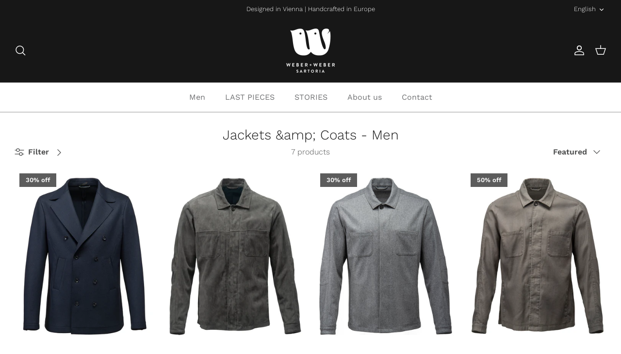

--- FILE ---
content_type: text/html; charset=utf-8
request_url: https://weberweber.it/en/collections/jacken-maentel-herren
body_size: 31305
content:
<!DOCTYPE html>
<html lang="en">
  

<head>
  <!-- Symmetry 5.4.0 -->

  <link rel="preload" href="//weberweber.it/cdn/shop/t/26/assets/styles.css?v=99316392496865657881759332380" as="style">
  <meta charset="utf-8" />
<meta name="viewport" content="width=device-width,initial-scale=1.0" />
<meta http-equiv="X-UA-Compatible" content="IE=edge">

<link rel="preconnect" href="https://cdn.shopify.com" crossorigin>
<link rel="preconnect" href="https://fonts.shopify.com" crossorigin>
<link rel="preconnect" href="https://monorail-edge.shopifysvc.com"><link rel="preload" as="font" href="//weberweber.it/cdn/fonts/work_sans/worksans_n3.9147fb8a17f92eea90fbd0f4a12980752c760985.woff2" type="font/woff2" crossorigin><link rel="preload" as="font" href="//weberweber.it/cdn/fonts/work_sans/worksans_n4.b7973b3d07d0ace13de1b1bea9c45759cdbe12cf.woff2" type="font/woff2" crossorigin><link rel="preload" as="font" href="//weberweber.it/cdn/fonts/work_sans/worksans_i3.e7200b0f85001676adc09f426fbd02b36a101a79.woff2" type="font/woff2" crossorigin><link rel="preload" as="font" href="//weberweber.it/cdn/fonts/work_sans/worksans_i4.16ff51e3e71fc1d09ff97b9ff9ccacbeeb384ec4.woff2" type="font/woff2" crossorigin><link rel="preload" as="font" href="//weberweber.it/cdn/fonts/work_sans/worksans_n4.b7973b3d07d0ace13de1b1bea9c45759cdbe12cf.woff2" type="font/woff2" crossorigin><link rel="preload" as="font" href="//weberweber.it/cdn/fonts/work_sans/worksans_n3.9147fb8a17f92eea90fbd0f4a12980752c760985.woff2" type="font/woff2" crossorigin><link rel="preload" as="font" href="//weberweber.it/cdn/fonts/work_sans/worksans_n4.b7973b3d07d0ace13de1b1bea9c45759cdbe12cf.woff2" type="font/woff2" crossorigin><link rel="preload" href="//weberweber.it/cdn/shop/t/26/assets/vendor.min.js?v=11589511144441591071657796607" as="script">
<link rel="preload" href="//weberweber.it/cdn/shop/t/26/assets/theme.js?v=95988254462581804181657796607" as="script"><link rel="canonical" href="https://weberweber.it/en/collections/jacken-maentel-herren" /><link rel="shortcut icon" href="//weberweber.it/cdn/shop/files/Untitled-1_5baca48a-b284-48d0-b922-ea3b8b2875d0.png?v=1652104368" type="image/png" /><meta name="description" content="WEBER+WEBER JACKEN + MÄNTELLanglebig, zeitlos und funktional: Die Jacken und Mäntel der Slow Fashion Brand WEBER+WEBER für Damen und Herren sind verlässliche Partner, die Sie über Jahre hinweg unter freiem Himmel begleiten. Immer wiederkehrende Modelle bestimmen dabei die Outdoor-Kollektionen von Christian und Manuel W">

  <title>
    Jackets &amp;amp; Coats - Men &ndash; Weber+Weber
  </title>

  <meta property="og:site_name" content="Weber+Weber">
<meta property="og:url" content="https://weberweber.it/en/collections/jacken-maentel-herren">
<meta property="og:title" content="Jackets &amp;amp; Coats - Men">
<meta property="og:type" content="product.group">
<meta property="og:description" content="WEBER+WEBER JACKEN + MÄNTELLanglebig, zeitlos und funktional: Die Jacken und Mäntel der Slow Fashion Brand WEBER+WEBER für Damen und Herren sind verlässliche Partner, die Sie über Jahre hinweg unter freiem Himmel begleiten. Immer wiederkehrende Modelle bestimmen dabei die Outdoor-Kollektionen von Christian und Manuel W"><meta property="og:image" content="http://weberweber.it/cdn/shop/files/ww-logo-os_500x_png_1200x1200.webp?v=1650528943">
  <meta property="og:image:secure_url" content="https://weberweber.it/cdn/shop/files/ww-logo-os_500x_png_1200x1200.webp?v=1650528943">
  <meta property="og:image:width" content="1200">
  <meta property="og:image:height" content="628"><meta name="twitter:card" content="summary_large_image">
<meta name="twitter:title" content="Jackets &amp;amp; Coats - Men">
<meta name="twitter:description" content="WEBER+WEBER JACKEN + MÄNTELLanglebig, zeitlos und funktional: Die Jacken und Mäntel der Slow Fashion Brand WEBER+WEBER für Damen und Herren sind verlässliche Partner, die Sie über Jahre hinweg unter freiem Himmel begleiten. Immer wiederkehrende Modelle bestimmen dabei die Outdoor-Kollektionen von Christian und Manuel W">


  <link href="//weberweber.it/cdn/shop/t/26/assets/styles.css?v=99316392496865657881759332380" rel="stylesheet" type="text/css" media="all" />

  <script>
    window.theme = window.theme || {};
    theme.money_format_with_product_code_preference = "€{{amount_with_comma_separator}}";
    theme.money_format_with_cart_code_preference = "€{{amount_with_comma_separator}}";
    theme.money_format = "€{{amount_with_comma_separator}}";
    theme.strings = {
      previous: "Previous",
      next: "Next",
      addressError: "Error looking up that address",
      addressNoResults: "No results for that address",
      addressQueryLimit: "You have exceeded the Google API usage limit. Consider upgrading to a \u003ca href=\"https:\/\/developers.google.com\/maps\/premium\/usage-limits\"\u003ePremium Plan\u003c\/a\u003e.",
      authError: "There was a problem authenticating your Google Maps API Key.",
      icon_labels_left: "Left",
      icon_labels_right: "Right",
      icon_labels_down: "Down",
      icon_labels_close: "Close",
      icon_labels_plus: "Plus",
      cart_terms_confirmation: "You must agree to the terms and conditions before continuing.",
      products_listing_from: "From",
      layout_live_search_see_all: "See all results",
      products_product_add_to_cart: "Add to Cart",
      products_variant_no_stock: "Sold out",
      products_variant_non_existent: "Unavailable",
      products_product_pick_a: "Pick a",
      products_product_unit_price_separator: " \/ ",
      general_navigation_menu_toggle_aria_label: "Toggle menu",
      general_accessibility_labels_close: "Close",
      products_added_notification_title: "Just added",
      products_added_notification_item: "Item",
      products_added_notification_unit_price: "Item price",
      products_added_notification_quantity: "Qty",
      products_added_notification_total_price: "Total price",
      products_added_notification_shipping_note: "Excl. shipping",
      products_added_notification_keep_shopping: "Keep Shopping",
      products_added_notification_cart: "Cart",
      products_product_adding_to_cart: "Adding",
      products_product_added_to_cart: "Added to cart",
      products_added_notification_subtotal: "Subtotal",
      products_labels_sold_out: "Sold Out",
      products_labels_sale: "Sale",
      products_labels_percent_reduction: "[[ amount ]]% off",
      products_labels_value_reduction_html: "[[ amount ]] off",
      products_product_preorder: "Pre-order",
      general_quick_search_pages: "Pages",
      general_quick_search_no_results: "Sorry, we couldn\u0026#39;t find any results",
      collections_general_see_all_subcollections: "See all..."
    };
    theme.routes = {
      search_url: '/en/search',
      cart_url: '/en/cart',
      cart_add_url: '/en/cart/add',
      cart_change_url: '/en/cart/change',
      predictive_search_url: '/en/search/suggest'
    };
    theme.settings = {
      cart_type: "drawer",
      quickbuy_style: "off",
      avoid_orphans: true
    };
    document.documentElement.classList.add('js');
  </script><script>window.performance && window.performance.mark && window.performance.mark('shopify.content_for_header.start');</script><meta id="shopify-digital-wallet" name="shopify-digital-wallet" content="/35762634888/digital_wallets/dialog">
<meta name="shopify-checkout-api-token" content="01fa850cf513b9d5b947fbf1e27f0566">
<meta id="in-context-paypal-metadata" data-shop-id="35762634888" data-venmo-supported="false" data-environment="production" data-locale="en_US" data-paypal-v4="true" data-currency="EUR">
<link rel="alternate" type="application/atom+xml" title="Feed" href="/en/collections/jacken-maentel-herren.atom" />
<link rel="alternate" hreflang="x-default" href="https://weberweber.it/collections/jacken-maentel-herren">
<link rel="alternate" hreflang="de" href="https://weberweber.it/collections/jacken-maentel-herren">
<link rel="alternate" hreflang="en" href="https://weberweber.it/en/collections/jacken-maentel-herren">
<link rel="alternate" hreflang="de-BE" href="https://weberweber.myshopify.com/collections/jacken-maentel-herren">
<link rel="alternate" hreflang="en-BE" href="https://weberweber.myshopify.com/en/collections/jacken-maentel-herren">
<link rel="alternate" hreflang="de-DE" href="https://weberweber.myshopify.com/collections/jacken-maentel-herren">
<link rel="alternate" hreflang="en-DE" href="https://weberweber.myshopify.com/en/collections/jacken-maentel-herren">
<link rel="alternate" hreflang="de-DK" href="https://weberweber.myshopify.com/collections/jacken-maentel-herren">
<link rel="alternate" hreflang="en-DK" href="https://weberweber.myshopify.com/en/collections/jacken-maentel-herren">
<link rel="alternate" hreflang="de-FI" href="https://weberweber.myshopify.com/collections/jacken-maentel-herren">
<link rel="alternate" hreflang="en-FI" href="https://weberweber.myshopify.com/en/collections/jacken-maentel-herren">
<link rel="alternate" hreflang="de-FR" href="https://weberweber.myshopify.com/collections/jacken-maentel-herren">
<link rel="alternate" hreflang="en-FR" href="https://weberweber.myshopify.com/en/collections/jacken-maentel-herren">
<link rel="alternate" hreflang="de-HR" href="https://weberweber.myshopify.com/collections/jacken-maentel-herren">
<link rel="alternate" hreflang="en-HR" href="https://weberweber.myshopify.com/en/collections/jacken-maentel-herren">
<link rel="alternate" hreflang="de-IT" href="https://weberweber.myshopify.com/collections/jacken-maentel-herren">
<link rel="alternate" hreflang="en-IT" href="https://weberweber.myshopify.com/en/collections/jacken-maentel-herren">
<link rel="alternate" hreflang="de-LU" href="https://weberweber.myshopify.com/collections/jacken-maentel-herren">
<link rel="alternate" hreflang="en-LU" href="https://weberweber.myshopify.com/en/collections/jacken-maentel-herren">
<link rel="alternate" hreflang="de-NL" href="https://weberweber.myshopify.com/collections/jacken-maentel-herren">
<link rel="alternate" hreflang="en-NL" href="https://weberweber.myshopify.com/en/collections/jacken-maentel-herren">
<link rel="alternate" hreflang="de-RO" href="https://weberweber.myshopify.com/collections/jacken-maentel-herren">
<link rel="alternate" hreflang="en-RO" href="https://weberweber.myshopify.com/en/collections/jacken-maentel-herren">
<link rel="alternate" hreflang="de-SE" href="https://weberweber.myshopify.com/collections/jacken-maentel-herren">
<link rel="alternate" hreflang="en-SE" href="https://weberweber.myshopify.com/en/collections/jacken-maentel-herren">
<link rel="alternate" hreflang="de-SI" href="https://weberweber.myshopify.com/collections/jacken-maentel-herren">
<link rel="alternate" hreflang="en-SI" href="https://weberweber.myshopify.com/en/collections/jacken-maentel-herren">
<link rel="alternate" hreflang="de-GR" href="https://weberweber.myshopify.com/collections/jacken-maentel-herren">
<link rel="alternate" hreflang="en-GR" href="https://weberweber.myshopify.com/en/collections/jacken-maentel-herren">
<link rel="alternate" hreflang="de-LT" href="https://weberweber.myshopify.com/collections/jacken-maentel-herren">
<link rel="alternate" hreflang="en-LT" href="https://weberweber.myshopify.com/en/collections/jacken-maentel-herren">
<link rel="alternate" type="application/json+oembed" href="https://weberweber.it/en/collections/jacken-maentel-herren.oembed">
<script async="async" src="/checkouts/internal/preloads.js?locale=en-AT"></script>
<script id="apple-pay-shop-capabilities" type="application/json">{"shopId":35762634888,"countryCode":"AT","currencyCode":"EUR","merchantCapabilities":["supports3DS"],"merchantId":"gid:\/\/shopify\/Shop\/35762634888","merchantName":"Weber+Weber","requiredBillingContactFields":["postalAddress","email"],"requiredShippingContactFields":["postalAddress","email"],"shippingType":"shipping","supportedNetworks":["visa","maestro","masterCard"],"total":{"type":"pending","label":"Weber+Weber","amount":"1.00"},"shopifyPaymentsEnabled":true,"supportsSubscriptions":true}</script>
<script id="shopify-features" type="application/json">{"accessToken":"01fa850cf513b9d5b947fbf1e27f0566","betas":["rich-media-storefront-analytics"],"domain":"weberweber.it","predictiveSearch":true,"shopId":35762634888,"locale":"en"}</script>
<script>var Shopify = Shopify || {};
Shopify.shop = "weberweber.myshopify.com";
Shopify.locale = "en";
Shopify.currency = {"active":"EUR","rate":"1.0"};
Shopify.country = "AT";
Shopify.theme = {"name":"Symmetry (MAIN THEME)","id":125526605960,"schema_name":"Symmetry","schema_version":"5.4.0","theme_store_id":568,"role":"main"};
Shopify.theme.handle = "null";
Shopify.theme.style = {"id":null,"handle":null};
Shopify.cdnHost = "weberweber.it/cdn";
Shopify.routes = Shopify.routes || {};
Shopify.routes.root = "/en/";</script>
<script type="module">!function(o){(o.Shopify=o.Shopify||{}).modules=!0}(window);</script>
<script>!function(o){function n(){var o=[];function n(){o.push(Array.prototype.slice.apply(arguments))}return n.q=o,n}var t=o.Shopify=o.Shopify||{};t.loadFeatures=n(),t.autoloadFeatures=n()}(window);</script>
<script id="shop-js-analytics" type="application/json">{"pageType":"collection"}</script>
<script defer="defer" async type="module" src="//weberweber.it/cdn/shopifycloud/shop-js/modules/v2/client.init-shop-cart-sync_BT-GjEfc.en.esm.js"></script>
<script defer="defer" async type="module" src="//weberweber.it/cdn/shopifycloud/shop-js/modules/v2/chunk.common_D58fp_Oc.esm.js"></script>
<script defer="defer" async type="module" src="//weberweber.it/cdn/shopifycloud/shop-js/modules/v2/chunk.modal_xMitdFEc.esm.js"></script>
<script type="module">
  await import("//weberweber.it/cdn/shopifycloud/shop-js/modules/v2/client.init-shop-cart-sync_BT-GjEfc.en.esm.js");
await import("//weberweber.it/cdn/shopifycloud/shop-js/modules/v2/chunk.common_D58fp_Oc.esm.js");
await import("//weberweber.it/cdn/shopifycloud/shop-js/modules/v2/chunk.modal_xMitdFEc.esm.js");

  window.Shopify.SignInWithShop?.initShopCartSync?.({"fedCMEnabled":true,"windoidEnabled":true});

</script>
<script id="__st">var __st={"a":35762634888,"offset":3600,"reqid":"13286a11-6236-4f14-86f3-1cfa7608db4b-1769329602","pageurl":"weberweber.it\/en\/collections\/jacken-maentel-herren","u":"1e2c6186f234","p":"collection","rtyp":"collection","rid":187332493448};</script>
<script>window.ShopifyPaypalV4VisibilityTracking = true;</script>
<script id="captcha-bootstrap">!function(){'use strict';const t='contact',e='account',n='new_comment',o=[[t,t],['blogs',n],['comments',n],[t,'customer']],c=[[e,'customer_login'],[e,'guest_login'],[e,'recover_customer_password'],[e,'create_customer']],r=t=>t.map((([t,e])=>`form[action*='/${t}']:not([data-nocaptcha='true']) input[name='form_type'][value='${e}']`)).join(','),a=t=>()=>t?[...document.querySelectorAll(t)].map((t=>t.form)):[];function s(){const t=[...o],e=r(t);return a(e)}const i='password',u='form_key',d=['recaptcha-v3-token','g-recaptcha-response','h-captcha-response',i],f=()=>{try{return window.sessionStorage}catch{return}},m='__shopify_v',_=t=>t.elements[u];function p(t,e,n=!1){try{const o=window.sessionStorage,c=JSON.parse(o.getItem(e)),{data:r}=function(t){const{data:e,action:n}=t;return t[m]||n?{data:e,action:n}:{data:t,action:n}}(c);for(const[e,n]of Object.entries(r))t.elements[e]&&(t.elements[e].value=n);n&&o.removeItem(e)}catch(o){console.error('form repopulation failed',{error:o})}}const l='form_type',E='cptcha';function T(t){t.dataset[E]=!0}const w=window,h=w.document,L='Shopify',v='ce_forms',y='captcha';let A=!1;((t,e)=>{const n=(g='f06e6c50-85a8-45c8-87d0-21a2b65856fe',I='https://cdn.shopify.com/shopifycloud/storefront-forms-hcaptcha/ce_storefront_forms_captcha_hcaptcha.v1.5.2.iife.js',D={infoText:'Protected by hCaptcha',privacyText:'Privacy',termsText:'Terms'},(t,e,n)=>{const o=w[L][v],c=o.bindForm;if(c)return c(t,g,e,D).then(n);var r;o.q.push([[t,g,e,D],n]),r=I,A||(h.body.append(Object.assign(h.createElement('script'),{id:'captcha-provider',async:!0,src:r})),A=!0)});var g,I,D;w[L]=w[L]||{},w[L][v]=w[L][v]||{},w[L][v].q=[],w[L][y]=w[L][y]||{},w[L][y].protect=function(t,e){n(t,void 0,e),T(t)},Object.freeze(w[L][y]),function(t,e,n,w,h,L){const[v,y,A,g]=function(t,e,n){const i=e?o:[],u=t?c:[],d=[...i,...u],f=r(d),m=r(i),_=r(d.filter((([t,e])=>n.includes(e))));return[a(f),a(m),a(_),s()]}(w,h,L),I=t=>{const e=t.target;return e instanceof HTMLFormElement?e:e&&e.form},D=t=>v().includes(t);t.addEventListener('submit',(t=>{const e=I(t);if(!e)return;const n=D(e)&&!e.dataset.hcaptchaBound&&!e.dataset.recaptchaBound,o=_(e),c=g().includes(e)&&(!o||!o.value);(n||c)&&t.preventDefault(),c&&!n&&(function(t){try{if(!f())return;!function(t){const e=f();if(!e)return;const n=_(t);if(!n)return;const o=n.value;o&&e.removeItem(o)}(t);const e=Array.from(Array(32),(()=>Math.random().toString(36)[2])).join('');!function(t,e){_(t)||t.append(Object.assign(document.createElement('input'),{type:'hidden',name:u})),t.elements[u].value=e}(t,e),function(t,e){const n=f();if(!n)return;const o=[...t.querySelectorAll(`input[type='${i}']`)].map((({name:t})=>t)),c=[...d,...o],r={};for(const[a,s]of new FormData(t).entries())c.includes(a)||(r[a]=s);n.setItem(e,JSON.stringify({[m]:1,action:t.action,data:r}))}(t,e)}catch(e){console.error('failed to persist form',e)}}(e),e.submit())}));const S=(t,e)=>{t&&!t.dataset[E]&&(n(t,e.some((e=>e===t))),T(t))};for(const o of['focusin','change'])t.addEventListener(o,(t=>{const e=I(t);D(e)&&S(e,y())}));const B=e.get('form_key'),M=e.get(l),P=B&&M;t.addEventListener('DOMContentLoaded',(()=>{const t=y();if(P)for(const e of t)e.elements[l].value===M&&p(e,B);[...new Set([...A(),...v().filter((t=>'true'===t.dataset.shopifyCaptcha))])].forEach((e=>S(e,t)))}))}(h,new URLSearchParams(w.location.search),n,t,e,['guest_login'])})(!0,!0)}();</script>
<script integrity="sha256-4kQ18oKyAcykRKYeNunJcIwy7WH5gtpwJnB7kiuLZ1E=" data-source-attribution="shopify.loadfeatures" defer="defer" src="//weberweber.it/cdn/shopifycloud/storefront/assets/storefront/load_feature-a0a9edcb.js" crossorigin="anonymous"></script>
<script data-source-attribution="shopify.dynamic_checkout.dynamic.init">var Shopify=Shopify||{};Shopify.PaymentButton=Shopify.PaymentButton||{isStorefrontPortableWallets:!0,init:function(){window.Shopify.PaymentButton.init=function(){};var t=document.createElement("script");t.src="https://weberweber.it/cdn/shopifycloud/portable-wallets/latest/portable-wallets.en.js",t.type="module",document.head.appendChild(t)}};
</script>
<script data-source-attribution="shopify.dynamic_checkout.buyer_consent">
  function portableWalletsHideBuyerConsent(e){var t=document.getElementById("shopify-buyer-consent"),n=document.getElementById("shopify-subscription-policy-button");t&&n&&(t.classList.add("hidden"),t.setAttribute("aria-hidden","true"),n.removeEventListener("click",e))}function portableWalletsShowBuyerConsent(e){var t=document.getElementById("shopify-buyer-consent"),n=document.getElementById("shopify-subscription-policy-button");t&&n&&(t.classList.remove("hidden"),t.removeAttribute("aria-hidden"),n.addEventListener("click",e))}window.Shopify?.PaymentButton&&(window.Shopify.PaymentButton.hideBuyerConsent=portableWalletsHideBuyerConsent,window.Shopify.PaymentButton.showBuyerConsent=portableWalletsShowBuyerConsent);
</script>
<script data-source-attribution="shopify.dynamic_checkout.cart.bootstrap">document.addEventListener("DOMContentLoaded",(function(){function t(){return document.querySelector("shopify-accelerated-checkout-cart, shopify-accelerated-checkout")}if(t())Shopify.PaymentButton.init();else{new MutationObserver((function(e,n){t()&&(Shopify.PaymentButton.init(),n.disconnect())})).observe(document.body,{childList:!0,subtree:!0})}}));
</script>
<script id='scb4127' type='text/javascript' async='' src='https://weberweber.it/cdn/shopifycloud/privacy-banner/storefront-banner.js'></script><link id="shopify-accelerated-checkout-styles" rel="stylesheet" media="screen" href="https://weberweber.it/cdn/shopifycloud/portable-wallets/latest/accelerated-checkout-backwards-compat.css" crossorigin="anonymous">
<style id="shopify-accelerated-checkout-cart">
        #shopify-buyer-consent {
  margin-top: 1em;
  display: inline-block;
  width: 100%;
}

#shopify-buyer-consent.hidden {
  display: none;
}

#shopify-subscription-policy-button {
  background: none;
  border: none;
  padding: 0;
  text-decoration: underline;
  font-size: inherit;
  cursor: pointer;
}

#shopify-subscription-policy-button::before {
  box-shadow: none;
}

      </style>

<script>window.performance && window.performance.mark && window.performance.mark('shopify.content_for_header.end');</script>

<link rel="dns-prefetch" href="https://cdn.secomapp.com/">
<link rel="dns-prefetch" href="https://ajax.googleapis.com/">
<link rel="dns-prefetch" href="https://cdnjs.cloudflare.com/">
<link rel="preload" as="stylesheet" href="//weberweber.it/cdn/shop/t/26/assets/sca-pp.css?v=178374312540912810101657796607">

<link rel="stylesheet" href="//weberweber.it/cdn/shop/t/26/assets/sca-pp.css?v=178374312540912810101657796607">
 <script>
  
  SCAPPShop = {};
    
  </script> 

 <!--begin-boost-pfs-filter-css-->
   
 <!--end-boost-pfs-filter-css-->

 























<div class="evm-wiser-popup-mainsection"></div>	<script type="text/javascript">
	
	var isCartPage = false;
	
</script>
<link href="//weberweber.it/cdn/shop/t/26/assets/alert.css?v=135610300445096884681657796607" rel="stylesheet" type="text/css" media="all" />
<link href="//weberweber.it/cdn/shop/t/26/assets/variants-in-catalog.css?v=106550182518350331731657796607" rel="stylesheet" type="text/css" media="all" />
<script src="//weberweber.it/cdn/shop/t/26/assets/alert.js?v=10418052424899582361657796607" type="text/javascript"></script>
<script type="text/javascript">var show_type = '0';var combinations_or_variants = '0';var select_or_radio_combinations = '0';var select_or_radio = '0';var only_available_combinations = '0';var show_price_for_combination = '0';var show_variants_names = '1';var show_add_to_cart = '0';var show_product_count = '0';var add_to_cart_title = 'Add To Cart';var unavailable_title = 'Out Of Stock';var button_label_color = '#000000';var button_background_color = '#457da1';var mini_cart_path = '';var show_message = '0';var message_type = '0';var fixed_message_position = '0';var message_text = 'Product {LINKED_NAME} was successfully added to your shopping cart';var message_text_color = '#000000';var message_background_color = '#d4d4d4';var message_hide_time = '0';var message_font_size = '14';var change_images = '1';var change_prices = '0';var show_go_to_product = '0';var go_to_product_label = 'View Product';var button_go_to_product_label_color = '#000000';var button_go_to_product_background_color = '#457da1';var money_format = '€';var vic_money_format = '€@@amount_with_comma_separator&&';</script><link href="https://monorail-edge.shopifysvc.com" rel="dns-prefetch">
<script>(function(){if ("sendBeacon" in navigator && "performance" in window) {try {var session_token_from_headers = performance.getEntriesByType('navigation')[0].serverTiming.find(x => x.name == '_s').description;} catch {var session_token_from_headers = undefined;}var session_cookie_matches = document.cookie.match(/_shopify_s=([^;]*)/);var session_token_from_cookie = session_cookie_matches && session_cookie_matches.length === 2 ? session_cookie_matches[1] : "";var session_token = session_token_from_headers || session_token_from_cookie || "";function handle_abandonment_event(e) {var entries = performance.getEntries().filter(function(entry) {return /monorail-edge.shopifysvc.com/.test(entry.name);});if (!window.abandonment_tracked && entries.length === 0) {window.abandonment_tracked = true;var currentMs = Date.now();var navigation_start = performance.timing.navigationStart;var payload = {shop_id: 35762634888,url: window.location.href,navigation_start,duration: currentMs - navigation_start,session_token,page_type: "collection"};window.navigator.sendBeacon("https://monorail-edge.shopifysvc.com/v1/produce", JSON.stringify({schema_id: "online_store_buyer_site_abandonment/1.1",payload: payload,metadata: {event_created_at_ms: currentMs,event_sent_at_ms: currentMs}}));}}window.addEventListener('pagehide', handle_abandonment_event);}}());</script>
<script id="web-pixels-manager-setup">(function e(e,d,r,n,o){if(void 0===o&&(o={}),!Boolean(null===(a=null===(i=window.Shopify)||void 0===i?void 0:i.analytics)||void 0===a?void 0:a.replayQueue)){var i,a;window.Shopify=window.Shopify||{};var t=window.Shopify;t.analytics=t.analytics||{};var s=t.analytics;s.replayQueue=[],s.publish=function(e,d,r){return s.replayQueue.push([e,d,r]),!0};try{self.performance.mark("wpm:start")}catch(e){}var l=function(){var e={modern:/Edge?\/(1{2}[4-9]|1[2-9]\d|[2-9]\d{2}|\d{4,})\.\d+(\.\d+|)|Firefox\/(1{2}[4-9]|1[2-9]\d|[2-9]\d{2}|\d{4,})\.\d+(\.\d+|)|Chrom(ium|e)\/(9{2}|\d{3,})\.\d+(\.\d+|)|(Maci|X1{2}).+ Version\/(15\.\d+|(1[6-9]|[2-9]\d|\d{3,})\.\d+)([,.]\d+|)( \(\w+\)|)( Mobile\/\w+|) Safari\/|Chrome.+OPR\/(9{2}|\d{3,})\.\d+\.\d+|(CPU[ +]OS|iPhone[ +]OS|CPU[ +]iPhone|CPU IPhone OS|CPU iPad OS)[ +]+(15[._]\d+|(1[6-9]|[2-9]\d|\d{3,})[._]\d+)([._]\d+|)|Android:?[ /-](13[3-9]|1[4-9]\d|[2-9]\d{2}|\d{4,})(\.\d+|)(\.\d+|)|Android.+Firefox\/(13[5-9]|1[4-9]\d|[2-9]\d{2}|\d{4,})\.\d+(\.\d+|)|Android.+Chrom(ium|e)\/(13[3-9]|1[4-9]\d|[2-9]\d{2}|\d{4,})\.\d+(\.\d+|)|SamsungBrowser\/([2-9]\d|\d{3,})\.\d+/,legacy:/Edge?\/(1[6-9]|[2-9]\d|\d{3,})\.\d+(\.\d+|)|Firefox\/(5[4-9]|[6-9]\d|\d{3,})\.\d+(\.\d+|)|Chrom(ium|e)\/(5[1-9]|[6-9]\d|\d{3,})\.\d+(\.\d+|)([\d.]+$|.*Safari\/(?![\d.]+ Edge\/[\d.]+$))|(Maci|X1{2}).+ Version\/(10\.\d+|(1[1-9]|[2-9]\d|\d{3,})\.\d+)([,.]\d+|)( \(\w+\)|)( Mobile\/\w+|) Safari\/|Chrome.+OPR\/(3[89]|[4-9]\d|\d{3,})\.\d+\.\d+|(CPU[ +]OS|iPhone[ +]OS|CPU[ +]iPhone|CPU IPhone OS|CPU iPad OS)[ +]+(10[._]\d+|(1[1-9]|[2-9]\d|\d{3,})[._]\d+)([._]\d+|)|Android:?[ /-](13[3-9]|1[4-9]\d|[2-9]\d{2}|\d{4,})(\.\d+|)(\.\d+|)|Mobile Safari.+OPR\/([89]\d|\d{3,})\.\d+\.\d+|Android.+Firefox\/(13[5-9]|1[4-9]\d|[2-9]\d{2}|\d{4,})\.\d+(\.\d+|)|Android.+Chrom(ium|e)\/(13[3-9]|1[4-9]\d|[2-9]\d{2}|\d{4,})\.\d+(\.\d+|)|Android.+(UC? ?Browser|UCWEB|U3)[ /]?(15\.([5-9]|\d{2,})|(1[6-9]|[2-9]\d|\d{3,})\.\d+)\.\d+|SamsungBrowser\/(5\.\d+|([6-9]|\d{2,})\.\d+)|Android.+MQ{2}Browser\/(14(\.(9|\d{2,})|)|(1[5-9]|[2-9]\d|\d{3,})(\.\d+|))(\.\d+|)|K[Aa][Ii]OS\/(3\.\d+|([4-9]|\d{2,})\.\d+)(\.\d+|)/},d=e.modern,r=e.legacy,n=navigator.userAgent;return n.match(d)?"modern":n.match(r)?"legacy":"unknown"}(),u="modern"===l?"modern":"legacy",c=(null!=n?n:{modern:"",legacy:""})[u],f=function(e){return[e.baseUrl,"/wpm","/b",e.hashVersion,"modern"===e.buildTarget?"m":"l",".js"].join("")}({baseUrl:d,hashVersion:r,buildTarget:u}),m=function(e){var d=e.version,r=e.bundleTarget,n=e.surface,o=e.pageUrl,i=e.monorailEndpoint;return{emit:function(e){var a=e.status,t=e.errorMsg,s=(new Date).getTime(),l=JSON.stringify({metadata:{event_sent_at_ms:s},events:[{schema_id:"web_pixels_manager_load/3.1",payload:{version:d,bundle_target:r,page_url:o,status:a,surface:n,error_msg:t},metadata:{event_created_at_ms:s}}]});if(!i)return console&&console.warn&&console.warn("[Web Pixels Manager] No Monorail endpoint provided, skipping logging."),!1;try{return self.navigator.sendBeacon.bind(self.navigator)(i,l)}catch(e){}var u=new XMLHttpRequest;try{return u.open("POST",i,!0),u.setRequestHeader("Content-Type","text/plain"),u.send(l),!0}catch(e){return console&&console.warn&&console.warn("[Web Pixels Manager] Got an unhandled error while logging to Monorail."),!1}}}}({version:r,bundleTarget:l,surface:e.surface,pageUrl:self.location.href,monorailEndpoint:e.monorailEndpoint});try{o.browserTarget=l,function(e){var d=e.src,r=e.async,n=void 0===r||r,o=e.onload,i=e.onerror,a=e.sri,t=e.scriptDataAttributes,s=void 0===t?{}:t,l=document.createElement("script"),u=document.querySelector("head"),c=document.querySelector("body");if(l.async=n,l.src=d,a&&(l.integrity=a,l.crossOrigin="anonymous"),s)for(var f in s)if(Object.prototype.hasOwnProperty.call(s,f))try{l.dataset[f]=s[f]}catch(e){}if(o&&l.addEventListener("load",o),i&&l.addEventListener("error",i),u)u.appendChild(l);else{if(!c)throw new Error("Did not find a head or body element to append the script");c.appendChild(l)}}({src:f,async:!0,onload:function(){if(!function(){var e,d;return Boolean(null===(d=null===(e=window.Shopify)||void 0===e?void 0:e.analytics)||void 0===d?void 0:d.initialized)}()){var d=window.webPixelsManager.init(e)||void 0;if(d){var r=window.Shopify.analytics;r.replayQueue.forEach((function(e){var r=e[0],n=e[1],o=e[2];d.publishCustomEvent(r,n,o)})),r.replayQueue=[],r.publish=d.publishCustomEvent,r.visitor=d.visitor,r.initialized=!0}}},onerror:function(){return m.emit({status:"failed",errorMsg:"".concat(f," has failed to load")})},sri:function(e){var d=/^sha384-[A-Za-z0-9+/=]+$/;return"string"==typeof e&&d.test(e)}(c)?c:"",scriptDataAttributes:o}),m.emit({status:"loading"})}catch(e){m.emit({status:"failed",errorMsg:(null==e?void 0:e.message)||"Unknown error"})}}})({shopId: 35762634888,storefrontBaseUrl: "https://weberweber.it",extensionsBaseUrl: "https://extensions.shopifycdn.com/cdn/shopifycloud/web-pixels-manager",monorailEndpoint: "https://monorail-edge.shopifysvc.com/unstable/produce_batch",surface: "storefront-renderer",enabledBetaFlags: ["2dca8a86"],webPixelsConfigList: [{"id":"shopify-app-pixel","configuration":"{}","eventPayloadVersion":"v1","runtimeContext":"STRICT","scriptVersion":"0450","apiClientId":"shopify-pixel","type":"APP","privacyPurposes":["ANALYTICS","MARKETING"]},{"id":"shopify-custom-pixel","eventPayloadVersion":"v1","runtimeContext":"LAX","scriptVersion":"0450","apiClientId":"shopify-pixel","type":"CUSTOM","privacyPurposes":["ANALYTICS","MARKETING"]}],isMerchantRequest: false,initData: {"shop":{"name":"Weber+Weber","paymentSettings":{"currencyCode":"EUR"},"myshopifyDomain":"weberweber.myshopify.com","countryCode":"AT","storefrontUrl":"https:\/\/weberweber.it\/en"},"customer":null,"cart":null,"checkout":null,"productVariants":[],"purchasingCompany":null},},"https://weberweber.it/cdn","fcfee988w5aeb613cpc8e4bc33m6693e112",{"modern":"","legacy":""},{"shopId":"35762634888","storefrontBaseUrl":"https:\/\/weberweber.it","extensionBaseUrl":"https:\/\/extensions.shopifycdn.com\/cdn\/shopifycloud\/web-pixels-manager","surface":"storefront-renderer","enabledBetaFlags":"[\"2dca8a86\"]","isMerchantRequest":"false","hashVersion":"fcfee988w5aeb613cpc8e4bc33m6693e112","publish":"custom","events":"[[\"page_viewed\",{}],[\"collection_viewed\",{\"collection\":{\"id\":\"187332493448\",\"title\":\"Jackets \u0026amp; Coats - Men\",\"productVariants\":[{\"price\":{\"amount\":699.0,\"currencyCode\":\"EUR\"},\"product\":{\"title\":\"Knit Travel Peacoat\",\"vendor\":\"WeberWeber\",\"id\":\"6976004194440\",\"untranslatedTitle\":\"Knit Travel Peacoat\",\"url\":\"\/en\/products\/knit-travel-peacoat\",\"type\":\"Jackets + Coats\"},\"id\":\"40548527636616\",\"image\":{\"src\":\"\/\/weberweber.it\/cdn\/shop\/products\/WEBER-WEBER-HERREN-Knit-Travel-Peacoat-WW-1-1038-WM30-540_A.jpg?v=1658755705\"},\"sku\":\"1.1038.WM30.540.44\",\"title\":\"Navy Night Blue \/ 44\",\"untranslatedTitle\":\"Navy Night Blue \/ 44\"},{\"price\":{\"amount\":1495.0,\"currencyCode\":\"EUR\"},\"product\":{\"title\":\"Vintage suede overshirt\",\"vendor\":\"WeberWeber\",\"id\":\"6696895774856\",\"untranslatedTitle\":\"Vintage suede overshirt\",\"url\":\"\/en\/products\/light-vintage-suede-overshirt\",\"type\":\"Jackets + Coats\"},\"id\":\"39719788478600\",\"image\":{\"src\":\"\/\/weberweber.it\/cdn\/shop\/products\/WEBER-WEBER-HERREN-Vintage-Suede-Overshirt-WW-1-0012-P10-220_A.jpg?v=1649412602\"},\"sku\":\"1.0012.P10.220.46\",\"title\":\"Elefant \/ 46\",\"untranslatedTitle\":\"Elefant \/ 46\"},{\"price\":{\"amount\":349.0,\"currencyCode\":\"EUR\"},\"product\":{\"title\":\"Felted Wool Overshirt\",\"vendor\":\"WeberWeber\",\"id\":\"6561785675912\",\"untranslatedTitle\":\"Felted Wool Overshirt\",\"url\":\"\/en\/products\/felted-wool-overshirt-shirt-stone-melange-man\",\"type\":\"Jackets + Coats\"},\"id\":\"39340713771144\",\"image\":{\"src\":\"\/\/weberweber.it\/cdn\/shop\/products\/WEBER-WEBER-HERREN-FeltedWoolOvershirt-WW-1-4007-WM002-211_A.jpg?v=1637228439\"},\"sku\":\"1.4007.WM002.211.46\",\"title\":\"Stone melange \/ 46\",\"untranslatedTitle\":\"Stone Melange \/ 46\"},{\"price\":{\"amount\":299.0,\"currencyCode\":\"EUR\"},\"product\":{\"title\":\"Vintage military jacket\",\"vendor\":\"WeberWeber\",\"id\":\"5131200462984\",\"untranslatedTitle\":\"Vintage military jacket\",\"url\":\"\/en\/products\/military-drill-overshirt\",\"type\":\"Jackets + Coats\"},\"id\":\"34392862064776\",\"image\":{\"src\":\"\/\/weberweber.it\/cdn\/shop\/products\/WEBER-WEBER-HERREN-Vintage-Military-Jacket-WW-1-4007-LM09-22V_A.jpg?v=1615577246\"},\"sku\":\"1.4007.LM09.22V.46\",\"title\":\"Elefant Vintage \/ 46\",\"untranslatedTitle\":\"Elefant Vintage \/ 46\"},{\"price\":{\"amount\":795.0,\"currencyCode\":\"EUR\"},\"product\":{\"title\":\"Authentic Wool Coat\",\"vendor\":\"WeberWeber\",\"id\":\"5121976270984\",\"untranslatedTitle\":\"Authentic Wool Coat\",\"url\":\"\/en\/products\/authentic-wool-coat-outdoor-midnight-blue-man\",\"type\":\"Jackets + Coats\"},\"id\":\"39689550102664\",\"image\":{\"src\":\"\/\/weberweber.it\/cdn\/shop\/files\/WEBER-WEBER-HERREN-Authentic-Wool-Coat-WW-21-1-1014-W008-540_A_9a3b6211-99e3-443e-a017-432d6eaf93c3.jpg?v=1720697073\"},\"sku\":\"1.1014.W008.540.46\",\"title\":\"Navy Night Blue \/ 46\",\"untranslatedTitle\":\"Navy Night Blue \/ 46\"},{\"price\":{\"amount\":1295.0,\"currencyCode\":\"EUR\"},\"product\":{\"title\":\"Authetic Wool Overshirt\",\"vendor\":\"WeberWeber\",\"id\":\"9148496216411\",\"untranslatedTitle\":\"Authetic Wool Overshirt\",\"url\":\"\/en\/products\/weber-weber-authetic-wool-overshirt\",\"type\":\"Jackets + Coats\"},\"id\":\"48166002098523\",\"image\":{\"src\":\"\/\/weberweber.it\/cdn\/shop\/files\/WEBER-WEBER-HERREN-Authentic-Wool-Overshirt-WW-1-4014-W008-700_A.jpg?v=1714655630\"},\"sku\":\"1.4014.W008.700.48\",\"title\":\"Black \/ 48\",\"untranslatedTitle\":\"Black \/ 48\"},{\"price\":{\"amount\":1495.0,\"currencyCode\":\"EUR\"},\"product\":{\"title\":\"Light shearling parka\",\"vendor\":\"WeberWeber\",\"id\":\"5121975419016\",\"untranslatedTitle\":\"Light shearling parka\",\"url\":\"\/en\/products\/light-shearling-parka-leather-smoke-man\",\"type\":\"Jackets + Coats\"},\"id\":\"39689640018056\",\"image\":{\"src\":\"\/\/weberweber.it\/cdn\/shop\/products\/Weber-Weber-Herren-Light-Lambskin-Parker-Smoke-WW-1.0004-P01-270-A.jpg?v=1632837230\"},\"sku\":\"1.0004.P01.270.48\",\"title\":\"Smoke \/ 46\",\"untranslatedTitle\":\"Smoke \/ 46\"}]}}]]"});</script><script>
  window.ShopifyAnalytics = window.ShopifyAnalytics || {};
  window.ShopifyAnalytics.meta = window.ShopifyAnalytics.meta || {};
  window.ShopifyAnalytics.meta.currency = 'EUR';
  var meta = {"products":[{"id":6976004194440,"gid":"gid:\/\/shopify\/Product\/6976004194440","vendor":"WeberWeber","type":"Jackets + Coats","handle":"knit-travel-peacoat","variants":[{"id":40548527636616,"price":69900,"name":"Knit Travel Peacoat - Navy Night Blue \/ 44","public_title":"Navy Night Blue \/ 44","sku":"1.1038.WM30.540.44"},{"id":40548527669384,"price":69900,"name":"Knit Travel Peacoat - Navy Night Blue \/ 46","public_title":"Navy Night Blue \/ 46","sku":"1.1038.WM30.540.46"},{"id":40548527702152,"price":69900,"name":"Knit Travel Peacoat - Navy Night Blue \/ 48","public_title":"Navy Night Blue \/ 48","sku":"1.1038.WM30.540.48"},{"id":40548527734920,"price":69900,"name":"Knit Travel Peacoat - Navy Night Blue \/ 50","public_title":"Navy Night Blue \/ 50","sku":"1.1038.WM30.540.50"},{"id":40548527767688,"price":69900,"name":"Knit Travel Peacoat - Navy Night Blue \/ 52","public_title":"Navy Night Blue \/ 52","sku":"1.1038.WM30.540.52"},{"id":40548527800456,"price":69900,"name":"Knit Travel Peacoat - Navy Night Blue \/ 54","public_title":"Navy Night Blue \/ 54","sku":"1.1038.WM30.540.54"},{"id":40548527833224,"price":69900,"name":"Knit Travel Peacoat - Navy Night Blue \/ 56","public_title":"Navy Night Blue \/ 56","sku":"1.1038.WM30.540.56"},{"id":40548527865992,"price":69900,"name":"Knit Travel Peacoat - Navy Night Blue \/ 58","public_title":"Navy Night Blue \/ 58","sku":"1.1038.WM30.540.58"}],"remote":false},{"id":6696895774856,"gid":"gid:\/\/shopify\/Product\/6696895774856","vendor":"WeberWeber","type":"Jackets + Coats","handle":"light-vintage-suede-overshirt","variants":[{"id":39719788478600,"price":149500,"name":"Vintage suede overshirt - Elefant \/ 46","public_title":"Elefant \/ 46","sku":"1.0012.P10.220.46"},{"id":39719788511368,"price":149500,"name":"Vintage suede overshirt - Elefant \/ 48","public_title":"Elefant \/ 48","sku":"1.0012.P10.220.48"},{"id":39719788544136,"price":149500,"name":"Vintage suede overshirt - Elefant \/ 50","public_title":"Elefant \/ 50","sku":"1.0012.P10.220.50"},{"id":39719788576904,"price":149500,"name":"Vintage suede overshirt - Elefant \/ 52","public_title":"Elefant \/ 52","sku":"1.0012.P10.220.52"},{"id":39719788609672,"price":149500,"name":"Vintage suede overshirt - Elefant \/ 54","public_title":"Elefant \/ 54","sku":"1.0012.P10.220.54"},{"id":39719788642440,"price":149500,"name":"Vintage suede overshirt - Elefant \/ 56","public_title":"Elefant \/ 56","sku":"1.0012.P10.220.56"},{"id":39719788675208,"price":149500,"name":"Vintage suede overshirt - Elefant \/ 58","public_title":"Elefant \/ 58","sku":"1.0012.P10.220.58"},{"id":39719788707976,"price":149500,"name":"Vintage suede overshirt - Elefant \/ 60","public_title":"Elefant \/ 60","sku":"1.0012.P10.220.60"},{"id":39719788740744,"price":149500,"name":"Vintage suede overshirt - Midnight Blue \/ 46","public_title":"Midnight Blue \/ 46","sku":"1.0012.P10.530.46"},{"id":39719788773512,"price":149500,"name":"Vintage suede overshirt - Midnight Blue \/ 48","public_title":"Midnight Blue \/ 48","sku":"1.0012.P10.530.48"},{"id":39719788806280,"price":149500,"name":"Vintage suede overshirt - Midnight Blue \/ 50","public_title":"Midnight Blue \/ 50","sku":"1.0012.P10.530.50"},{"id":39719788839048,"price":149500,"name":"Vintage suede overshirt - Midnight Blue \/ 52","public_title":"Midnight Blue \/ 52","sku":"1.0012.P10.530.52"},{"id":39719788871816,"price":149500,"name":"Vintage suede overshirt - Midnight Blue \/ 54","public_title":"Midnight Blue \/ 54","sku":"1.0012.P10.530.54"},{"id":39719788904584,"price":149500,"name":"Vintage suede overshirt - Midnight Blue \/ 56","public_title":"Midnight Blue \/ 56","sku":"1.0012.P10.530.56"},{"id":39719788937352,"price":149500,"name":"Vintage suede overshirt - Midnight Blue \/ 58","public_title":"Midnight Blue \/ 58","sku":"1.0012.P10.530.58"},{"id":39719788970120,"price":149500,"name":"Vintage suede overshirt - Midnight Blue \/ 60","public_title":"Midnight Blue \/ 60","sku":"1.0012.P10.530.60"},{"id":48598141960539,"price":149500,"name":"Vintage suede overshirt - Mocca \/ 46","public_title":"Mocca \/ 46","sku":"1.0012.P10.850.46"},{"id":48598141993307,"price":149500,"name":"Vintage suede overshirt - Mocca \/ 48","public_title":"Mocca \/ 48","sku":"1.0012.P10.850.48"},{"id":48598142026075,"price":149500,"name":"Vintage suede overshirt - Mocca \/ 50","public_title":"Mocca \/ 50","sku":"1.0012.P10.850.50"},{"id":48598142058843,"price":149500,"name":"Vintage suede overshirt - Mocca \/ 52","public_title":"Mocca \/ 52","sku":"1.0012.P10.850.52"},{"id":48598142091611,"price":149500,"name":"Vintage suede overshirt - Mocca \/ 54","public_title":"Mocca \/ 54","sku":"1.0012.P10.850.54"},{"id":48598142124379,"price":149500,"name":"Vintage suede overshirt - Mocca \/ 56","public_title":"Mocca \/ 56","sku":"1.0012.P10.850.56"},{"id":48598142157147,"price":149500,"name":"Vintage suede overshirt - Mocca \/ 58","public_title":"Mocca \/ 58","sku":"1.0012.P10.850.58"},{"id":48598142189915,"price":149500,"name":"Vintage suede overshirt - Mocca \/ 60","public_title":"Mocca \/ 60","sku":"1.0012.P10.850.60"}],"remote":false},{"id":6561785675912,"gid":"gid:\/\/shopify\/Product\/6561785675912","vendor":"WeberWeber","type":"Jackets + Coats","handle":"felted-wool-overshirt-shirt-stone-melange-man","variants":[{"id":39340713771144,"price":34900,"name":"Felted Wool Overshirt - Stone melange \/ 46","public_title":"Stone melange \/ 46","sku":"1.4007.WM002.211.46"},{"id":39340713803912,"price":34900,"name":"Felted Wool Overshirt - Stone melange \/ 48","public_title":"Stone melange \/ 48","sku":"1.4007.WM002.211.48"},{"id":39340713836680,"price":34900,"name":"Felted Wool Overshirt - Stone melange \/ 50","public_title":"Stone melange \/ 50","sku":"1.4007.WM002.211.50"},{"id":39340713869448,"price":34900,"name":"Felted Wool Overshirt - Stone melange \/ 52","public_title":"Stone melange \/ 52","sku":"1.4007.WM002.211.52"},{"id":39340713902216,"price":34900,"name":"Felted Wool Overshirt - Stone melange \/ 54","public_title":"Stone melange \/ 54","sku":"1.4007.WM002.211.54"},{"id":39340713934984,"price":34900,"name":"Felted Wool Overshirt - Stone melange \/ 56","public_title":"Stone melange \/ 56","sku":"1.4007.WM002.211.56"},{"id":39340713967752,"price":34900,"name":"Felted Wool Overshirt - Stone melange \/ 58","public_title":"Stone melange \/ 58","sku":"1.4007.WM002.211.58"},{"id":39698634539144,"price":34900,"name":"Felted Wool Overshirt - Stone Melange \/ 60","public_title":"Stone Melange \/ 60","sku":"1.4007.WM002.211.60"},{"id":40548414292104,"price":34900,"name":"Felted Wool Overshirt - midnight blue \/ 46","public_title":"midnight blue \/ 46","sku":"1.4007.WM002.530.46"},{"id":40548414324872,"price":34900,"name":"Felted Wool Overshirt - midnight blue \/ 48","public_title":"midnight blue \/ 48","sku":"1.4007.WM002.530.48"},{"id":40548414357640,"price":34900,"name":"Felted Wool Overshirt - midnight blue \/ 50","public_title":"midnight blue \/ 50","sku":"1.4007.WM002.530.50"},{"id":40548414390408,"price":34900,"name":"Felted Wool Overshirt - midnight blue \/ 52","public_title":"midnight blue \/ 52","sku":"1.4007.WM002.530.52"},{"id":40548414423176,"price":34900,"name":"Felted Wool Overshirt - midnight blue \/ 54","public_title":"midnight blue \/ 54","sku":"1.4007.WM002.530.54"},{"id":40548414455944,"price":34900,"name":"Felted Wool Overshirt - midnight blue \/ 56","public_title":"midnight blue \/ 56","sku":"1.4007.WM002.530.56"},{"id":40548414488712,"price":34900,"name":"Felted Wool Overshirt - midnight blue \/ 58","public_title":"midnight blue \/ 58","sku":"1.4007.WM002.530.58"},{"id":40548414521480,"price":34900,"name":"Felted Wool Overshirt - midnight blue \/ 60","public_title":"midnight blue \/ 60","sku":"1.4007.WM002.530.60"},{"id":40548414816392,"price":34900,"name":"Felted Wool Overshirt - taupe \/ 46","public_title":"taupe \/ 46","sku":"1.4007.WM002.841.46"},{"id":40548414849160,"price":34900,"name":"Felted Wool Overshirt - taupe \/ 48","public_title":"taupe \/ 48","sku":"1.4007.WM002.841.48"},{"id":40548414881928,"price":34900,"name":"Felted Wool Overshirt - taupe \/ 50","public_title":"taupe \/ 50","sku":"1.4007.WM002.841.50"},{"id":40548414914696,"price":34900,"name":"Felted Wool Overshirt - taupe \/ 52","public_title":"taupe \/ 52","sku":"1.4007.WM002.841.52"},{"id":40548414947464,"price":34900,"name":"Felted Wool Overshirt - taupe \/ 54","public_title":"taupe \/ 54","sku":"1.4007.WM002.841.54"},{"id":40548414980232,"price":34900,"name":"Felted Wool Overshirt - taupe \/ 56","public_title":"taupe \/ 56","sku":"1.4007.WM002.841.56"},{"id":40548415013000,"price":34900,"name":"Felted Wool Overshirt - taupe \/ 58","public_title":"taupe \/ 58","sku":"1.4007.WM002.841.58"},{"id":40548415045768,"price":34900,"name":"Felted Wool Overshirt - taupe \/ 60","public_title":"taupe \/ 60","sku":"1.4007.WM002.841.60"},{"id":40548415078536,"price":34900,"name":"Felted Wool Overshirt - crocodiles \/ 46","public_title":"crocodiles \/ 46","sku":"1.4007.WM002.430.46"},{"id":40548415111304,"price":34900,"name":"Felted Wool Overshirt - crocodiles \/ 48","public_title":"crocodiles \/ 48","sku":"1.4007.WM002.430.48"},{"id":40548415144072,"price":34900,"name":"Felted Wool Overshirt - crocodiles \/ 50","public_title":"crocodiles \/ 50","sku":"1.4007.WM002.430.50"},{"id":40548415176840,"price":34900,"name":"Felted Wool Overshirt - crocodiles \/ 52","public_title":"crocodiles \/ 52","sku":"1.4007.WM002.430.52"},{"id":40548415209608,"price":34900,"name":"Felted Wool Overshirt - crocodiles \/ 54","public_title":"crocodiles \/ 54","sku":"1.4007.WM002.430.54"},{"id":40548415242376,"price":34900,"name":"Felted Wool Overshirt - crocodiles \/ 56","public_title":"crocodiles \/ 56","sku":"1.4007.WM002.430.56"},{"id":40548415275144,"price":34900,"name":"Felted Wool Overshirt - crocodiles \/ 58","public_title":"crocodiles \/ 58","sku":"1.4007.WM002.430.58"},{"id":40548415307912,"price":34900,"name":"Felted Wool Overshirt - crocodiles \/ 60","public_title":"crocodiles \/ 60","sku":"1.4007.WM002.430.60"},{"id":40548415340680,"price":34900,"name":"Felted Wool Overshirt - Black \/ 46","public_title":"Black \/ 46","sku":"1.4007.WM002.700.46"},{"id":40548415373448,"price":34900,"name":"Felted Wool Overshirt - Black \/ 48","public_title":"Black \/ 48","sku":"1.4007.WM002.700.48"},{"id":40548415406216,"price":34900,"name":"Felted Wool Overshirt - Black \/ 50","public_title":"Black \/ 50","sku":"1.4007.WM002.700.50"},{"id":40548415438984,"price":34900,"name":"Felted Wool Overshirt - Black \/ 52","public_title":"Black \/ 52","sku":"1.4007.WM002.700.52"},{"id":40548415471752,"price":34900,"name":"Felted Wool Overshirt - Black \/ 54","public_title":"Black \/ 54","sku":"1.4007.WM002.700.54"},{"id":40548415504520,"price":34900,"name":"Felted Wool Overshirt - Black \/ 56","public_title":"Black \/ 56","sku":"1.4007.WM002.700.56"},{"id":40548415537288,"price":34900,"name":"Felted Wool Overshirt - Black \/ 58","public_title":"Black \/ 58","sku":"1.4007.WM002.700.58"},{"id":40548415570056,"price":34900,"name":"Felted Wool Overshirt - Black \/ 60","public_title":"Black \/ 60","sku":"1.4007.WM002.700.60"}],"remote":false},{"id":5131200462984,"gid":"gid:\/\/shopify\/Product\/5131200462984","vendor":"WeberWeber","type":"Jackets + Coats","handle":"military-drill-overshirt","variants":[{"id":34392862064776,"price":29900,"name":"Vintage military jacket - Elefant Vintage \/ 46","public_title":"Elefant Vintage \/ 46","sku":"1.4007.LM09.22V.46"},{"id":34392862097544,"price":29900,"name":"Vintage military jacket - Elefant Vintage \/ 48","public_title":"Elefant Vintage \/ 48","sku":"1.4007.LM09.22V.48"},{"id":34392862130312,"price":29900,"name":"Vintage military jacket - Elefant Vintage \/ 50","public_title":"Elefant Vintage \/ 50","sku":"1.4007.LM09.22V.50"},{"id":34392862163080,"price":29900,"name":"Vintage military jacket - Elefant Vintage \/ 52","public_title":"Elefant Vintage \/ 52","sku":"1.4007.LM09.22V.52"},{"id":34392862195848,"price":29900,"name":"Vintage military jacket - Elefant Vintage \/ 54","public_title":"Elefant Vintage \/ 54","sku":"1.4007.LM09.22V.54"},{"id":34392862228616,"price":29900,"name":"Vintage military jacket - Elefant Vintage \/ 56","public_title":"Elefant Vintage \/ 56","sku":"1.4007.LM09.22V.56"},{"id":39986046075016,"price":29900,"name":"Vintage military jacket - Military Green Vintage \/ 46","public_title":"Military Green Vintage \/ 46","sku":"1.4007.LM09.42V.46"},{"id":39986046107784,"price":29900,"name":"Vintage military jacket - Military Green Vintage \/ 48","public_title":"Military Green Vintage \/ 48","sku":"1.4007.LM09.42V.48"},{"id":39986046140552,"price":29900,"name":"Vintage military jacket - Military Green Vintage \/ 50","public_title":"Military Green Vintage \/ 50","sku":"1.4007.LM09.42V.50"},{"id":39986046173320,"price":29900,"name":"Vintage military jacket - Military Green Vintage \/ 52","public_title":"Military Green Vintage \/ 52","sku":"1.4007.LM09.42V.52"},{"id":39986046206088,"price":29900,"name":"Vintage military jacket - Military Green Vintage \/ 54","public_title":"Military Green Vintage \/ 54","sku":"1.4007.LM09.42V.54"},{"id":39986046238856,"price":29900,"name":"Vintage military jacket - Military Green Vintage \/ 56","public_title":"Military Green Vintage \/ 56","sku":"1.4007.LM09.42V.56"},{"id":39986046632072,"price":29900,"name":"Vintage military jacket - Navy Night Vintage \/ 46","public_title":"Navy Night Vintage \/ 46","sku":"1.4007.LM09.54V.46"},{"id":39986046664840,"price":29900,"name":"Vintage military jacket - Navy Night Vintage \/ 48","public_title":"Navy Night Vintage \/ 48","sku":"1.4007.LM09.54V.48"},{"id":39986046697608,"price":29900,"name":"Vintage military jacket - Navy Night Vintage \/ 50","public_title":"Navy Night Vintage \/ 50","sku":"1.4007.LM09.54V.50"},{"id":39986046730376,"price":29900,"name":"Vintage military jacket - Navy Night Vintage \/ 52","public_title":"Navy Night Vintage \/ 52","sku":"1.4007.LM09.54V.52"},{"id":39986046763144,"price":29900,"name":"Vintage military jacket - Navy Night Vintage \/ 54","public_title":"Navy Night Vintage \/ 54","sku":"1.4007.LM09.54V.54"},{"id":39986046795912,"price":29900,"name":"Vintage military jacket - Navy Night Vintage \/ 56","public_title":"Navy Night Vintage \/ 56","sku":"1.4007.LM09.54V.56"}],"remote":false},{"id":5121976270984,"gid":"gid:\/\/shopify\/Product\/5121976270984","vendor":"WeberWeber","type":"Jackets + Coats","handle":"authentic-wool-coat-outdoor-midnight-blue-man","variants":[{"id":39689550102664,"price":79500,"name":"Authentic Wool Coat - Navy Night Blue \/ 46","public_title":"Navy Night Blue \/ 46","sku":"1.1014.W008.540.46"},{"id":39689550135432,"price":79500,"name":"Authentic Wool Coat - Navy Night Blue \/ 48","public_title":"Navy Night Blue \/ 48","sku":"1.1014.W008.540.48"},{"id":39689550200968,"price":79500,"name":"Authentic Wool Coat - Navy Night Blue \/ 50","public_title":"Navy Night Blue \/ 50","sku":"1.1014.W008.540.50"},{"id":39689550233736,"price":79500,"name":"Authentic Wool Coat - Navy Night Blue \/ 52","public_title":"Navy Night Blue \/ 52","sku":"1.1014.W008.540.52"},{"id":39689550266504,"price":79500,"name":"Authentic Wool Coat - Navy Night Blue \/ 54","public_title":"Navy Night Blue \/ 54","sku":"1.1014.W008.540.54"},{"id":39689550299272,"price":79500,"name":"Authentic Wool Coat - Navy Night Blue \/ 56","public_title":"Navy Night Blue \/ 56","sku":"1.1014.W008.540.56"},{"id":39689550332040,"price":79500,"name":"Authentic Wool Coat - Navy Night Blue \/ 58","public_title":"Navy Night Blue \/ 58","sku":"1.1014.W008.540.58"}],"remote":false},{"id":9148496216411,"gid":"gid:\/\/shopify\/Product\/9148496216411","vendor":"WeberWeber","type":"Jackets + Coats","handle":"weber-weber-authetic-wool-overshirt","variants":[{"id":48166002098523,"price":129500,"name":"Authetic Wool Overshirt - Black \/ 48","public_title":"Black \/ 48","sku":"1.4014.W008.700.48"},{"id":48166002131291,"price":129500,"name":"Authetic Wool Overshirt - Black \/ 50","public_title":"Black \/ 50","sku":"1.4014.W008.700.50"},{"id":48166002164059,"price":129500,"name":"Authetic Wool Overshirt - Black \/ 52","public_title":"Black \/ 52","sku":"1.4014.W008.700.52"},{"id":48357548294491,"price":129500,"name":"Authetic Wool Overshirt - Black \/ 54","public_title":"Black \/ 54","sku":"1.4014.W008.700.54"}],"remote":false},{"id":5121975419016,"gid":"gid:\/\/shopify\/Product\/5121975419016","vendor":"WeberWeber","type":"Jackets + Coats","handle":"light-shearling-parka-leather-smoke-man","variants":[{"id":39689640018056,"price":149500,"name":"Light shearling parka - Smoke \/ 46","public_title":"Smoke \/ 46","sku":"1.0004.P01.270.48"},{"id":39355694841992,"price":149500,"name":"Light shearling parka - Smoke \/ 48","public_title":"Smoke \/ 48","sku":"1.0004.P01.270.48"},{"id":39355694874760,"price":149500,"name":"Light shearling parka - Smoke \/ 50","public_title":"Smoke \/ 50","sku":"1.0004.P01.270.50"},{"id":39548700393608,"price":149500,"name":"Light shearling parka - Smoke \/ 52","public_title":"Smoke \/ 52","sku":"1.0004.P01.270.52"},{"id":39689640083592,"price":149500,"name":"Light shearling parka - Smoke \/ 54","public_title":"Smoke \/ 54","sku":"1.0004.P01.270.54"},{"id":40220628877448,"price":149500,"name":"Light shearling parka - Smoke \/ 56","public_title":"Smoke \/ 56","sku":"1.0004.P01.270.56"},{"id":39689640149128,"price":149500,"name":"Light shearling parka - Smoke \/ 58","public_title":"Smoke \/ 58","sku":"1.0004.P01.270.58"},{"id":39689640214664,"price":149500,"name":"Light shearling parka - Smoke \/ 60","public_title":"Smoke \/ 60","sku":"1.0004.P01.270.60"},{"id":39689640050824,"price":149500,"name":"Light shearling parka - Midnight Blue \/ 46","public_title":"Midnight Blue \/ 46","sku":"1.0004.P01.530.46"},{"id":39553392738440,"price":149500,"name":"Light shearling parka - midnight blue \/ 48","public_title":"midnight blue \/ 48","sku":"1.0004.P01.530.48"},{"id":39553392771208,"price":149500,"name":"Light shearling parka - midnight blue \/ 50","public_title":"midnight blue \/ 50","sku":"1.0004.P01.530.50"},{"id":39553392803976,"price":149500,"name":"Light shearling parka - midnight blue \/ 52","public_title":"midnight blue \/ 52","sku":"1.0004.P01.530.52"},{"id":39689640116360,"price":149500,"name":"Light shearling parka - Midnight Blue \/ 54","public_title":"Midnight Blue \/ 54","sku":"1.0004.P01.530.54"},{"id":40220628942984,"price":149500,"name":"Light shearling parka - Midnight Blue \/ 56","public_title":"Midnight Blue \/ 56","sku":"1.0004.P01.530.56"},{"id":39689640181896,"price":149500,"name":"Light shearling parka - Midnight Blue \/ 58","public_title":"Midnight Blue \/ 58","sku":"1.0004.P01.530.58"},{"id":39689640247432,"price":149500,"name":"Light shearling parka - Midnight Blue \/ 60","public_title":"Midnight Blue \/ 60","sku":"1.0004.P01.530.60"}],"remote":false}],"page":{"pageType":"collection","resourceType":"collection","resourceId":187332493448,"requestId":"13286a11-6236-4f14-86f3-1cfa7608db4b-1769329602"}};
  for (var attr in meta) {
    window.ShopifyAnalytics.meta[attr] = meta[attr];
  }
</script>
<script class="analytics">
  (function () {
    var customDocumentWrite = function(content) {
      var jquery = null;

      if (window.jQuery) {
        jquery = window.jQuery;
      } else if (window.Checkout && window.Checkout.$) {
        jquery = window.Checkout.$;
      }

      if (jquery) {
        jquery('body').append(content);
      }
    };

    var hasLoggedConversion = function(token) {
      if (token) {
        return document.cookie.indexOf('loggedConversion=' + token) !== -1;
      }
      return false;
    }

    var setCookieIfConversion = function(token) {
      if (token) {
        var twoMonthsFromNow = new Date(Date.now());
        twoMonthsFromNow.setMonth(twoMonthsFromNow.getMonth() + 2);

        document.cookie = 'loggedConversion=' + token + '; expires=' + twoMonthsFromNow;
      }
    }

    var trekkie = window.ShopifyAnalytics.lib = window.trekkie = window.trekkie || [];
    if (trekkie.integrations) {
      return;
    }
    trekkie.methods = [
      'identify',
      'page',
      'ready',
      'track',
      'trackForm',
      'trackLink'
    ];
    trekkie.factory = function(method) {
      return function() {
        var args = Array.prototype.slice.call(arguments);
        args.unshift(method);
        trekkie.push(args);
        return trekkie;
      };
    };
    for (var i = 0; i < trekkie.methods.length; i++) {
      var key = trekkie.methods[i];
      trekkie[key] = trekkie.factory(key);
    }
    trekkie.load = function(config) {
      trekkie.config = config || {};
      trekkie.config.initialDocumentCookie = document.cookie;
      var first = document.getElementsByTagName('script')[0];
      var script = document.createElement('script');
      script.type = 'text/javascript';
      script.onerror = function(e) {
        var scriptFallback = document.createElement('script');
        scriptFallback.type = 'text/javascript';
        scriptFallback.onerror = function(error) {
                var Monorail = {
      produce: function produce(monorailDomain, schemaId, payload) {
        var currentMs = new Date().getTime();
        var event = {
          schema_id: schemaId,
          payload: payload,
          metadata: {
            event_created_at_ms: currentMs,
            event_sent_at_ms: currentMs
          }
        };
        return Monorail.sendRequest("https://" + monorailDomain + "/v1/produce", JSON.stringify(event));
      },
      sendRequest: function sendRequest(endpointUrl, payload) {
        // Try the sendBeacon API
        if (window && window.navigator && typeof window.navigator.sendBeacon === 'function' && typeof window.Blob === 'function' && !Monorail.isIos12()) {
          var blobData = new window.Blob([payload], {
            type: 'text/plain'
          });

          if (window.navigator.sendBeacon(endpointUrl, blobData)) {
            return true;
          } // sendBeacon was not successful

        } // XHR beacon

        var xhr = new XMLHttpRequest();

        try {
          xhr.open('POST', endpointUrl);
          xhr.setRequestHeader('Content-Type', 'text/plain');
          xhr.send(payload);
        } catch (e) {
          console.log(e);
        }

        return false;
      },
      isIos12: function isIos12() {
        return window.navigator.userAgent.lastIndexOf('iPhone; CPU iPhone OS 12_') !== -1 || window.navigator.userAgent.lastIndexOf('iPad; CPU OS 12_') !== -1;
      }
    };
    Monorail.produce('monorail-edge.shopifysvc.com',
      'trekkie_storefront_load_errors/1.1',
      {shop_id: 35762634888,
      theme_id: 125526605960,
      app_name: "storefront",
      context_url: window.location.href,
      source_url: "//weberweber.it/cdn/s/trekkie.storefront.8d95595f799fbf7e1d32231b9a28fd43b70c67d3.min.js"});

        };
        scriptFallback.async = true;
        scriptFallback.src = '//weberweber.it/cdn/s/trekkie.storefront.8d95595f799fbf7e1d32231b9a28fd43b70c67d3.min.js';
        first.parentNode.insertBefore(scriptFallback, first);
      };
      script.async = true;
      script.src = '//weberweber.it/cdn/s/trekkie.storefront.8d95595f799fbf7e1d32231b9a28fd43b70c67d3.min.js';
      first.parentNode.insertBefore(script, first);
    };
    trekkie.load(
      {"Trekkie":{"appName":"storefront","development":false,"defaultAttributes":{"shopId":35762634888,"isMerchantRequest":null,"themeId":125526605960,"themeCityHash":"15675702982659319940","contentLanguage":"en","currency":"EUR","eventMetadataId":"ea2ca274-c00b-4b1f-bb71-7764a44a3b8a"},"isServerSideCookieWritingEnabled":true,"monorailRegion":"shop_domain","enabledBetaFlags":["65f19447"]},"Session Attribution":{},"S2S":{"facebookCapiEnabled":false,"source":"trekkie-storefront-renderer","apiClientId":580111}}
    );

    var loaded = false;
    trekkie.ready(function() {
      if (loaded) return;
      loaded = true;

      window.ShopifyAnalytics.lib = window.trekkie;

      var originalDocumentWrite = document.write;
      document.write = customDocumentWrite;
      try { window.ShopifyAnalytics.merchantGoogleAnalytics.call(this); } catch(error) {};
      document.write = originalDocumentWrite;

      window.ShopifyAnalytics.lib.page(null,{"pageType":"collection","resourceType":"collection","resourceId":187332493448,"requestId":"13286a11-6236-4f14-86f3-1cfa7608db4b-1769329602","shopifyEmitted":true});

      var match = window.location.pathname.match(/checkouts\/(.+)\/(thank_you|post_purchase)/)
      var token = match? match[1]: undefined;
      if (!hasLoggedConversion(token)) {
        setCookieIfConversion(token);
        window.ShopifyAnalytics.lib.track("Viewed Product Category",{"currency":"EUR","category":"Collection: jacken-maentel-herren","collectionName":"jacken-maentel-herren","collectionId":187332493448,"nonInteraction":true},undefined,undefined,{"shopifyEmitted":true});
      }
    });


        var eventsListenerScript = document.createElement('script');
        eventsListenerScript.async = true;
        eventsListenerScript.src = "//weberweber.it/cdn/shopifycloud/storefront/assets/shop_events_listener-3da45d37.js";
        document.getElementsByTagName('head')[0].appendChild(eventsListenerScript);

})();</script>
  <script>
  if (!window.ga || (window.ga && typeof window.ga !== 'function')) {
    window.ga = function ga() {
      (window.ga.q = window.ga.q || []).push(arguments);
      if (window.Shopify && window.Shopify.analytics && typeof window.Shopify.analytics.publish === 'function') {
        window.Shopify.analytics.publish("ga_stub_called", {}, {sendTo: "google_osp_migration"});
      }
      console.error("Shopify's Google Analytics stub called with:", Array.from(arguments), "\nSee https://help.shopify.com/manual/promoting-marketing/pixels/pixel-migration#google for more information.");
    };
    if (window.Shopify && window.Shopify.analytics && typeof window.Shopify.analytics.publish === 'function') {
      window.Shopify.analytics.publish("ga_stub_initialized", {}, {sendTo: "google_osp_migration"});
    }
  }
</script>
<script
  defer
  src="https://weberweber.it/cdn/shopifycloud/perf-kit/shopify-perf-kit-3.0.4.min.js"
  data-application="storefront-renderer"
  data-shop-id="35762634888"
  data-render-region="gcp-us-east1"
  data-page-type="collection"
  data-theme-instance-id="125526605960"
  data-theme-name="Symmetry"
  data-theme-version="5.4.0"
  data-monorail-region="shop_domain"
  data-resource-timing-sampling-rate="10"
  data-shs="true"
  data-shs-beacon="true"
  data-shs-export-with-fetch="true"
  data-shs-logs-sample-rate="1"
  data-shs-beacon-endpoint="https://weberweber.it/api/collect"
></script>
</head>

<body class="template-collection
" data-cc-animate-timeout="0"><script>
      if ('IntersectionObserver' in window) {
        document.body.classList.add("cc-animate-enabled");
      }
    </script><a class="skip-link visually-hidden" href="#content">Skip to content</a>

  <div id="shopify-section-announcement-bar" class="shopify-section section-announcement-bar">

<div id="section-id-announcement-bar" class="announcement-bar announcement-bar--with-announcement" data-section-type="announcement-bar" data-cc-animate>
    <style data-shopify>
      #section-id-announcement-bar {
        --announcement-background: #171717;
        --announcement-text: #ffffff;
        --link-underline: rgba(255, 255, 255, 0.6);
        --announcement-font-size: 13px;
      }
    </style>

    <div class="container container--no-max">
      <div class="announcement-bar__left desktop-only">
        
      </div>

      <div class="announcement-bar__middle"><div class="announcement-bar__announcements"><div class="announcement" >
                <div class="announcement__text"><p></p>
<p>Designed in Vienna | Handcrafted in Europe</p></div>
              </div><div class="announcement announcement--inactive" >
                <div class="announcement__text"><p> Free shipping to Austria &amp; Germany</p></div>
              </div></div>
          <div class="announcement-bar__announcement-controller">
            <button class="announcement-button announcement-button--previous notabutton" aria-label="Previous"><svg xmlns="http://www.w3.org/2000/svg" width="24" height="24" viewBox="0 0 24 24" fill="none" stroke="currentColor" stroke-width="2" stroke-linecap="round" stroke-linejoin="round" class="feather feather-chevron-left"><title>Left</title><polyline points="15 18 9 12 15 6"></polyline></svg></button><button class="announcement-button announcement-button--next notabutton" aria-label="Next"><svg xmlns="http://www.w3.org/2000/svg" width="24" height="24" viewBox="0 0 24 24" fill="none" stroke="currentColor" stroke-width="2" stroke-linecap="round" stroke-linejoin="round" class="feather feather-chevron-right"><title>Right</title><polyline points="9 18 15 12 9 6"></polyline></svg></button>
          </div></div>

      <div class="announcement-bar__right desktop-only">
        
        
          <div class="header-disclosures">
            <form method="post" action="/en/localization" id="localization_form_annbar" accept-charset="UTF-8" class="selectors-form" enctype="multipart/form-data"><input type="hidden" name="form_type" value="localization" /><input type="hidden" name="utf8" value="✓" /><input type="hidden" name="_method" value="put" /><input type="hidden" name="return_to" value="/en/collections/jacken-maentel-herren" /><div class="selectors-form__item">
      <h2 class="visually-hidden" id="lang-heading-annbar">
        Language
      </h2>

      <div class="disclosure" data-disclosure-locale>
        <button type="button" class="disclosure__toggle" aria-expanded="false" aria-controls="lang-list-annbar" aria-describedby="lang-heading-annbar" data-disclosure-toggle>English<span class="disclosure__toggle-arrow" role="presentation"><svg xmlns="http://www.w3.org/2000/svg" width="24" height="24" viewBox="0 0 24 24" fill="none" stroke="currentColor" stroke-width="2" stroke-linecap="round" stroke-linejoin="round" class="feather feather-chevron-down"><title>Down</title><polyline points="6 9 12 15 18 9"></polyline></svg></span>
        </button>
        <ul id="lang-list-annbar" class="disclosure-list" data-disclosure-list>
          
            <li class="disclosure-list__item">
              <a class="disclosure-list__option" href="#" lang="de" data-value="de" data-disclosure-option>Deutsch</a>
            </li>
            <li class="disclosure-list__item disclosure-list__item--current">
              <a class="disclosure-list__option" href="#" lang="en" aria-current="true" data-value="en" data-disclosure-option>English</a>
            </li></ul>
        <input type="hidden" name="locale_code" value="en" data-disclosure-input/>
      </div>
    </div></form>
          </div>
        
      </div>
    </div>
  </div>
</div>
  <div id="shopify-section-header" class="shopify-section section-header"><style data-shopify>
  .logo img {
    width: 100px;
  }
  .logo-area__middle--logo-image {
    max-width: 100px;
  }
  @media (max-width: 767.98px) {
    .logo img {
      width: 60px;
    }
  }.section-header {
    position: -webkit-sticky;
    position: sticky;
  }</style>
<div data-section-type="header" data-cc-animate>
  <div id="pageheader" class="pageheader pageheader--layout-inline-menu-left pageheader--sticky"><div class="logo-area container container--no-max">
      <div class="logo-area__left">
        <div class="logo-area__left__inner">
          <button class="button notabutton mobile-nav-toggle" aria-label="Toggle menu" aria-controls="main-nav">
            <svg xmlns="http://www.w3.org/2000/svg" width="24" height="24" viewBox="0 0 24 24" fill="none" stroke="currentColor" stroke-width="1.5" stroke-linecap="round" stroke-linejoin="round" class="feather feather-menu"><line x1="3" y1="12" x2="21" y2="12"></line><line x1="3" y1="6" x2="21" y2="6"></line><line x1="3" y1="18" x2="21" y2="18"></line></svg>
          </button>
          
            <a class="show-search-link" href="/en/search">
              <span class="show-search-link__icon"><svg width="24px" height="24px" viewBox="0 0 24 24" version="1.1" xmlns="http://www.w3.org/2000/svg" xmlns:xlink="http://www.w3.org/1999/xlink">
    <g transform="translate(3.000000, 3.000000)" stroke="currentColor" stroke-width="1.5" fill="none" fill-rule="evenodd">
        <circle cx="7.82352941" cy="7.82352941" r="7.82352941"></circle>
        <line x1="13.9705882" y1="13.9705882" x2="18.4411765" y2="18.4411765" stroke-linecap="square"></line>
    </g>
</svg></span>
              <span class="show-search-link__text visually-hidden">Search</span>
            </a>
          
          
            <div class="navigation navigation--left" role="navigation" aria-label="Primary navigation">
              <div class="navigation__tier-1-container">
                <ul class="navigation__tier-1">
                  
<li class="navigation__item navigation__item--with-children navigation__item--with-small-menu">
                      <a href="/en/collections/herren" class="navigation__link" aria-haspopup="true" aria-expanded="false" aria-controls="NavigationTier2-1">Men</a>
                    </li>
                  
<li class="navigation__item">
                      <a href="/en/collections/last-pieces-men" class="navigation__link" >LAST PIECES</a>
                    </li>
                  
<li class="navigation__item">
                      <a href="/en/pages/stories" class="navigation__link" >STORIES</a>
                    </li>
                  
<li class="navigation__item">
                      <a href="/en/pages/uber-uns" class="navigation__link" >About us</a>
                    </li>
                  
<li class="navigation__item">
                      <a href="/en/pages/kontakt" class="navigation__link" >Contact</a>
                    </li>
                  
                </ul>
              </div>
            </div>
          
        </div>
      </div>

      <div class="logo-area__middle logo-area__middle--logo-image">
        <div class="logo-area__middle__inner"><div class="logo">
        <a class="logo__link" href="/en" title="Weber+Weber"><img class="logo__image" src="//weberweber.it/cdn/shop/files/WEBER-WEBER-SARTORIA_weiss_d3dbae1a-66b0-42f2-85b2-1cfb722518a1_200x.png?v=1719485028" alt="" itemprop="logo" width="639" height="583" /></a>
      </div></div>
      </div>

      <div class="logo-area__right">
        <div class="logo-area__right__inner">
          
            
              <a class="header-account-link" href="/en/account/login" aria-label="Account">
                <span class="header-account-link__text desktop-only visually-hidden">Account</span>
                <span class="header-account-link__icon"><svg width="24px" height="24px" viewBox="0 0 24 24" version="1.1" xmlns="http://www.w3.org/2000/svg" xmlns:xlink="http://www.w3.org/1999/xlink">
  <g stroke="none" stroke-width="1" fill="none" fill-rule="evenodd">
      <path d="M12,2 C14.7614237,2 17,4.23857625 17,7 C17,9.76142375 14.7614237,12 12,12 C9.23857625,12 7,9.76142375 7,7 C7,4.23857625 9.23857625,2 12,2 Z M12,3.42857143 C10.0275545,3.42857143 8.42857143,5.02755446 8.42857143,7 C8.42857143,8.97244554 10.0275545,10.5714286 12,10.5714286 C13.2759485,10.5714286 14.4549736,9.89071815 15.0929479,8.7857143 C15.7309222,7.68071045 15.7309222,6.31928955 15.0929479,5.2142857 C14.4549736,4.10928185 13.2759485,3.42857143 12,3.42857143 Z" fill="currentColor"></path>
      <path d="M3,18.25 C3,15.763979 7.54216175,14.2499656 12.0281078,14.2499656 C16.5140539,14.2499656 21,15.7636604 21,18.25 C21,19.9075597 21,20.907554 21,21.2499827 L3,21.2499827 C3,20.9073416 3,19.9073474 3,18.25 Z" stroke="currentColor" stroke-width="1.5"></path>
      <circle stroke="currentColor" stroke-width="1.5" cx="12" cy="7" r="4.25"></circle>
  </g>
</svg></span>
              </a>
            
          
          
            <a class="show-search-link" href="/en/search">
              <span class="show-search-link__text visually-hidden">Search</span>
              <span class="show-search-link__icon"><svg width="24px" height="24px" viewBox="0 0 24 24" version="1.1" xmlns="http://www.w3.org/2000/svg" xmlns:xlink="http://www.w3.org/1999/xlink">
    <g transform="translate(3.000000, 3.000000)" stroke="currentColor" stroke-width="1.5" fill="none" fill-rule="evenodd">
        <circle cx="7.82352941" cy="7.82352941" r="7.82352941"></circle>
        <line x1="13.9705882" y1="13.9705882" x2="18.4411765" y2="18.4411765" stroke-linecap="square"></line>
    </g>
</svg></span>
            </a>
          
          <a href="/en/cart" class="cart-link">
            <span class="cart-link__label visually-hidden">Cart</span>
            <span class="cart-link__icon"><svg width="24px" height="24px" viewBox="0 0 24 24" version="1.1" xmlns="http://www.w3.org/2000/svg" xmlns:xlink="http://www.w3.org/1999/xlink">
  <g stroke="none" stroke-width="1" fill="none" fill-rule="evenodd">
    <polygon stroke="currentColor" stroke-width="1.5" points="2 9.25 22 9.25 18 21.25 6 21.25"></polygon>
    <line x1="12" y1="9" x2="12" y2="3" stroke="currentColor" stroke-width="1.5" stroke-linecap="square"></line>
  </g>
</svg></span>
          </a>
        </div>
      </div>
    </div><div id="main-search" class="main-search "
          data-live-search="true"
          data-live-search-price="false"
          data-live-search-vendor="false"
          data-live-search-meta="false"
          data-per-row-mob="2">

        <div class="main-search__container container">
          <button class="main-search__close button notabutton" aria-label="Close"><svg xmlns="http://www.w3.org/2000/svg" width="24" height="24" viewBox="0 0 24 24" fill="none" stroke="currentColor" stroke-width="2" stroke-linecap="round" stroke-linejoin="round" class="feather feather-x"><line x1="18" y1="6" x2="6" y2="18"></line><line x1="6" y1="6" x2="18" y2="18"></line></svg></button>

          <form class="main-search__form" action="/en/search" method="get" autocomplete="off">
            <input type="hidden" name="type" value="product,article" />
            <input type="hidden" name="options[prefix]" value="last" />
            <div class="main-search__input-container">
              <input class="main-search__input" type="text" name="q" autocomplete="off" placeholder="Search..." aria-label="Search Store" />
            </div>
            <button class="main-search__button button notabutton" type="submit" aria-label="Submit"><svg width="24px" height="24px" viewBox="0 0 24 24" version="1.1" xmlns="http://www.w3.org/2000/svg" xmlns:xlink="http://www.w3.org/1999/xlink">
    <g transform="translate(3.000000, 3.000000)" stroke="currentColor" stroke-width="1.5" fill="none" fill-rule="evenodd">
        <circle cx="7.82352941" cy="7.82352941" r="7.82352941"></circle>
        <line x1="13.9705882" y1="13.9705882" x2="18.4411765" y2="18.4411765" stroke-linecap="square"></line>
    </g>
</svg></button>
          </form>

          <div class="main-search__results"></div>

          
        </div>
      </div></div>

  <div id="main-nav" class="desktop-only">
    <div class="navigation navigation--main"
        role="navigation"
        aria-label="Primary navigation"
        data-mobile-expand-with-entire-link="">
      <div class="navigation__tier-1-container">
        <div class="mobile-only navigation__mobile-header">
          <a href="#" class="mobile-nav-back"><svg xmlns="http://www.w3.org/2000/svg" width="24" height="24" viewBox="0 0 24 24" fill="none" stroke="currentColor" stroke-width="1.3" stroke-linecap="round" stroke-linejoin="round" class="feather feather-chevron-left"><title>Left</title><polyline points="15 18 9 12 15 6"></polyline></svg></a>
          <span class="mobile-nav-title"></span>
          <a href="#" class="mobile-nav-toggle"><svg xmlns="http://www.w3.org/2000/svg" width="24" height="24" viewBox="0 0 24 24" fill="none" stroke="currentColor" stroke-width="1.3" stroke-linecap="round" stroke-linejoin="round" class="feather feather-x"><line x1="18" y1="6" x2="6" y2="18"></line><line x1="6" y1="6" x2="18" y2="18"></line></svg></a>
        </div>
        <ul class="navigation__tier-1">
          
<li class="navigation__item navigation__item--with-children navigation__item--with-small-menu">
              <a href="/en/collections/herren" class="navigation__link" aria-haspopup="true" aria-expanded="false" aria-controls="NavigationTier2-1">Men</a>

              
                <a class="navigation__children-toggle" href="#"><svg xmlns="http://www.w3.org/2000/svg" width="24" height="24" viewBox="0 0 24 24" fill="none" stroke="currentColor" stroke-width="1.3" stroke-linecap="round" stroke-linejoin="round" class="feather feather-chevron-down"><title>Toggle menu</title><polyline points="6 9 12 15 18 9"></polyline></svg></a>

                <div id="NavigationTier2-1" class="navigation__tier-2-container navigation__child-tier"><div class="container">
                      <ul class="navigation__tier-2">
                        
                          
                            <li class="navigation__item">
                              <a href="/en/collections/blazer-sakkos-herren" class="navigation__link" >Blazers</a>
                              

                              
                            </li>
                          
                            <li class="navigation__item">
                              <a href="/en/collections/jacken-maentel-herren" class="navigation__link" >Jackets + Coats</a>
                              

                              
                            </li>
                          
                            <li class="navigation__item">
                              <a href="/en/collections/leder-lammfell-herren" class="navigation__link" >Leather + Lambskin</a>
                              

                              
                            </li>
                          
                            <li class="navigation__item">
                              <a href="/en/collections/pullover-cardigans-herren" class="navigation__link" >Sweaters + Cardigans</a>
                              

                              
                            </li>
                          
                            <li class="navigation__item">
                              <a href="/en/collections/gilets-westen-herren" class="navigation__link" >Gilets</a>
                              

                              
                            </li>
                          
                            <li class="navigation__item">
                              <a href="/en/collections/hemden-herren" class="navigation__link" >Shirts</a>
                              

                              
                            </li>
                          
                            <li class="navigation__item">
                              <a href="/en/collections/t-shirts-herren" class="navigation__link" >T-Shirts</a>
                              

                              
                            </li>
                          
                            <li class="navigation__item">
                              <a href="/en/collections/hosen-jeans-herren" class="navigation__link" >Trousers + Jeans</a>
                              

                              
                            </li>
                          
                            <li class="navigation__item">
                              <a href="/en/collections/accessoires-herren" class="navigation__link" >Accessories</a>
                              

                              
                            </li>
                          
                        
</ul>
                    </div></div>
              
            </li>
          
<li class="navigation__item">
              <a href="/en/collections/last-pieces-men" class="navigation__link" >LAST PIECES</a>

              
            </li>
          
<li class="navigation__item">
              <a href="/en/pages/stories" class="navigation__link" >STORIES</a>

              
            </li>
          
<li class="navigation__item">
              <a href="/en/pages/uber-uns" class="navigation__link" >About us</a>

              
            </li>
          
<li class="navigation__item">
              <a href="/en/pages/kontakt" class="navigation__link" >Contact</a>

              
            </li>
          
        </ul>
        
      </div>
    </div>
  </div>

  <a href="#" class="header-shade mobile-nav-toggle" aria-label="general.navigation_menu.toggle_aria_label"></a>
</div><script id="InlineNavigationCheckScript">
  theme.inlineNavigationCheck = function() {
    var pageHeader = document.querySelector('.pageheader'),
        inlineNavContainer = pageHeader.querySelector('.logo-area__left__inner'),
        inlineNav = inlineNavContainer.querySelector('.navigation--left');
    if (inlineNav && getComputedStyle(inlineNav).display != 'none') {
      var inlineMenuCentered = document.querySelector('.pageheader--layout-inline-menu-center'),
          logoContainer = document.querySelector('.logo-area__middle__inner');
      if(inlineMenuCentered) {
        var rightWidth = document.querySelector('.logo-area__right__inner').clientWidth,
            middleWidth = logoContainer.clientWidth,
            logoArea = document.querySelector('.logo-area'),
            computedLogoAreaStyle = getComputedStyle(logoArea),
            logoAreaInnerWidth = logoArea.clientWidth - Math.ceil(parseFloat(computedLogoAreaStyle.paddingLeft)) - Math.ceil(parseFloat(computedLogoAreaStyle.paddingRight)),
            availableNavWidth = logoAreaInnerWidth - Math.max(rightWidth, middleWidth) * 2 - 40;
        inlineNavContainer.style.maxWidth = availableNavWidth + 'px';
      }

      var lastInlineNavLink = inlineNav.querySelector('.navigation__item:last-child');
      if (lastInlineNavLink) {
        var inlineNavWidth = lastInlineNavLink.offsetLeft + lastInlineNavLink.offsetWidth;
        if (inlineNavContainer.offsetWidth >= inlineNavWidth) {
          pageHeader.classList.add('pageheader--layout-inline-permitted');
          var tallLogo = logoContainer.clientHeight > lastInlineNavLink.clientHeight + 1;
          if (tallLogo) {
            inlineNav.classList.add('navigation--tight-underline');
          } else {
            inlineNav.classList.remove('navigation--tight-underline');
          }
        } else {
          pageHeader.classList.remove('pageheader--layout-inline-permitted');
        }
      }
    }
  }
  theme.inlineNavigationCheck();
</script>
</div>
  <div id="shopify-section-store-messages" class="shopify-section section-store-messages">

</div>

  <main id="content" role="main">
    <div class="container cf">

      <div id="shopify-section-template--15002451837064__main" class="shopify-section"><div data-section-id="template--15002451837064__main" data-section-type="collection-template" data-ajax-filtering="true" data-components="accordion,modal,price-range" data-cc-animate>


  
  <div class="page-header page-header--with-upper-spacing">
    <div class="container">
      <h1 class="pagetitle h3-style">Jackets &amp;amp; Coats - Men</h1>

      
    </div>
  </div>

<div class="container container--no-max">
    <div class="utility-bar" data-ajax-container data-ajax-scroll-to>
      <div class="utility-bar__left">
        
          <a href="#" class="toggle-btn utility-bar__item" data-toggle-filters>
            <span class="button-icon"><svg width="23" height="19" viewBox="0 0 20 20" stroke-width="1.25" fill="none" xmlns="http://www.w3.org/2000/svg">
  <line x1="1" y1="6" x2="19" y2="6" stroke="currentColor" stroke-linecap="round" stroke-linejoin="round"></line>
  <line x1="1" y1="14" x2="19" y2="14" stroke="currentColor" stroke-linecap="round" stroke-linejoin="round"></line>
  <circle cx="7" cy="6" r="3" fill="none" stroke="currentColor"></circle>
  <circle cx="13" cy="14" r="3" fill="none" stroke="currentColor"></circle>
</svg></span>
            <span>Filter</span>
            
            
            <span class="toggle-btn__chevron"><svg xmlns="http://www.w3.org/2000/svg" width="24" height="24" viewBox="0 0 24 24" fill="none" stroke="currentColor" stroke-width="1.3" stroke-linecap="round" stroke-linejoin="round" class="feather feather-chevron-right"><title>Right</title><polyline points="9 18 15 12 9 6"></polyline></svg></span>
          </a>
        
      </div>

      
        <div class="utility-bar__centre">
          <div class="utility-bar__item">7 products</div>
        </div>
      

      <div class="utility-bar__right">
        
          <span class="utility-bar__item desktop-only">
            <div class="link-dropdown link-dropdown--right-aligned">
              <div class="visually-hidden" id="sort-dropdown-heading">Sort by</div>
              <button class="link-dropdown__button notabutton" aria-expanded="false" aria-controls="sort-dropdown-options" aria-describedby="sort-dropdown-heading">
                <span class="link-dropdown__button-text">Featured
</span>
                <span class="link-dropdown__button-icon"><svg xmlns="http://www.w3.org/2000/svg" width="24" height="24" viewBox="0 0 24 24" fill="none" stroke="currentColor" stroke-width="1.3" stroke-linecap="round" stroke-linejoin="round" class="feather feather-chevron-down"><title>Down</title><polyline points="6 9 12 15 18 9"></polyline></svg></span>
              </button>
              <div class="link-dropdown__options" id="sort-dropdown-options"><a href="/en/collections/jacken-maentel-herren?sort_by=manual" class="link-dropdown__link link-dropdown__link--active">Featured</a><a href="/en/collections/jacken-maentel-herren?sort_by=best-selling" class="link-dropdown__link">Best selling</a><a href="/en/collections/jacken-maentel-herren?sort_by=title-ascending" class="link-dropdown__link">Alphabetically, A-Z</a><a href="/en/collections/jacken-maentel-herren?sort_by=title-descending" class="link-dropdown__link">Alphabetically, Z-A</a><a href="/en/collections/jacken-maentel-herren?sort_by=price-ascending" class="link-dropdown__link">Price, low to high</a><a href="/en/collections/jacken-maentel-herren?sort_by=price-descending" class="link-dropdown__link">Price, high to low</a><a href="/en/collections/jacken-maentel-herren?sort_by=created-ascending" class="link-dropdown__link">Date, old to new</a><a href="/en/collections/jacken-maentel-herren?sort_by=created-descending" class="link-dropdown__link">Date, new to old</a></div>
            </div>
          </span>
        
        <span class="utility-bar__item mobile-only">
          <div class="layout-switchers">
            <a class="layout-switch layout-switch--two-columns layout-switch--active" href="#"><svg xmlns="http://www.w3.org/2000/svg" width="24" height="24" viewBox="0 0 24 24" fill="none" stroke="currentColor" stroke-width="1.3" stroke-linecap="round" stroke-linejoin="round" class="feather feather-chevron-down">
  <polyline points="2 2 10 2 10 10 2 10 2 2"></polyline>
  <polyline points="14 2 22 2 22 10 14 10 14 2"></polyline>
  <polyline points="14 14 22 14 22 22 14 22 14 14"></polyline>
  <polyline points="2 14 10 14 10 22 2 22 2 14"></polyline>
</svg></a>
            <a class="layout-switch layout-switch--one-column" href="#"><svg xmlns="http://www.w3.org/2000/svg" width="24" height="24" viewBox="0 0 24 24" fill="none" stroke="currentColor" stroke-width="1.3" stroke-linecap="round" stroke-linejoin="round" class="feather feather-chevron-down">
  <polyline points="2 2 22 2 22 22 2 22 2 2"></polyline>
</svg></a>
          </div>
        </span>
      </div>
    </div>

    <div class="filter-container filter-container--side" data-ajax-container>
      
        <a class="filter-shade" href="#" data-toggle-filters></a>
<div class="filters">
  <div class="filters__inner">
    <div class="filters__heading">
      <h4 class="filters__heading-text">Filter</h4>
      <a class="filters__close" href="#" data-toggle-filters><svg xmlns="http://www.w3.org/2000/svg" width="24" height="24" viewBox="0 0 24 24" fill="none" stroke="currentColor" stroke-width="1.3" stroke-linecap="round" stroke-linejoin="round" class="feather feather-x"><line x1="18" y1="6" x2="6" y2="18"></line><line x1="6" y1="6" x2="18" y2="18"></line></svg></a>
    </div>
<form id="CollectionFilterForm"><div class="filter-group filter-group--availability">
              <div class="filter-toggle filter-toggle--inline">
                <span class="filter-toggle__group-label">Out of stock</span>
                <div class="filter-toggle__options">
                  <label class="filter-toggle__input-label">
                    <input class="filter-toggle__input"
                      id="Filter-filter.v.availability-1"
                      type="radio"
                      name="filter.v.availability"
                      value=""
                      checked>
                    <span class="filter-toggle__input-label-text">Show</span>
                  </label>
                  <label class="filter-toggle__input-label">
                    <input class="filter-toggle__input"
                      id="Filter-filter.v.availability-2"
                      type="radio"
                      name="filter.v.availability"
                      value="1"
                      >
                      <span class="filter-toggle__input-label-text">Hide</span>
                  </label>
                </div>
              </div>
            </div><div class="filter-group">
                <a href="#" class="filter-group__heading" data-toggle-target=".filter-group--3">
                  <div class="filter-group__heading__text">Price</div>
                  <span class="filter-group__heading__indicator"><svg xmlns="http://www.w3.org/2000/svg" width="24" height="24" viewBox="0 0 24 24" fill="none" stroke="currentColor" stroke-width="1.3" stroke-linecap="round" stroke-linejoin="round" class="feather feather-chevron-down"><title>Down</title><polyline points="6 9 12 15 18 9"></polyline></svg></span>
                </a>
                <div class="filter-group__items filter-group--3 toggle-target">
                  <div class="toggle-target-container">
                    
                      
<div class="cc-price-range">
  <div class="cc-price-range__input-row">
    <div class="cc-price-range__input-container">
      <span class="cc-price-range__input-currency-symbol">€</span>
      <input class="cc-price-range__input cc-price-range__input--min"
        id="CCPriceRangeMin"
        name="filter.v.price.gte"
        placeholder="0"
        type="text"
        inputmode="numeric"
        pattern="[0-9]*"
        step="10"
        min="0"max="1495"
        aria-label="From" />
    </div>
    <div class="cc-price-range__input-container">
      <span class="cc-price-range__input-currency-symbol">€</span>
      <input class="cc-price-range__input cc-price-range__input--max"
        id="CCPriceRangeMax"
        name="filter.v.price.lte"placeholder="1495"
        type="text"
        inputmode="numeric"
        pattern="[0-9]*"
        step="10"
        min="0"max="1495"
        aria-label="To" />
    </div>
  </div>

  <div class="cc-price-range__bar">
    <div class="cc-price-range__bar-inactive"></div>
    <div class="cc-price-range__bar-active"></div>
    <div class="cc-price-range__control cc-price-range__control--min"></div>
    <div class="cc-price-range__control cc-price-range__control--max"></div>
  </div>
</div>


                    
                  </div>
                </div>
              </div><div class="filter-group">
                <a href="#" class="filter-group__heading" data-toggle-target=".filter-group--4">
                  <div class="filter-group__heading__text">Product type</div>
                  <span class="filter-group__heading__indicator"><svg xmlns="http://www.w3.org/2000/svg" width="24" height="24" viewBox="0 0 24 24" fill="none" stroke="currentColor" stroke-width="1.3" stroke-linecap="round" stroke-linejoin="round" class="feather feather-chevron-down"><title>Down</title><polyline points="6 9 12 15 18 9"></polyline></svg></span>
                </a>
                <div class="filter-group__items filter-group--4 toggle-target">
                  <div class="toggle-target-container">
                    
<label class="filter-group__item" data-tag="jackets-coats">
                            <input class="filter-group__checkbox"
                              id="Filter-filter.p.product_type-jackets-coats"
                              type="checkbox"
                              name="filter.p.product_type"
                              value="Jackets + Coats"
                              
                              >

                            <span class="filter-group__item__text">Jackets + Coats</span>
                            
                          </label>
                  </div>
                </div>
              </div><div class="filter-group">
                <a href="#" class="filter-group__heading" data-toggle-target=".filter-group--5">
                  <div class="filter-group__heading__text">Size</div>
                  <span class="filter-group__heading__indicator"><svg xmlns="http://www.w3.org/2000/svg" width="24" height="24" viewBox="0 0 24 24" fill="none" stroke="currentColor" stroke-width="1.3" stroke-linecap="round" stroke-linejoin="round" class="feather feather-chevron-down"><title>Down</title><polyline points="6 9 12 15 18 9"></polyline></svg></span>
                </a>
                <div class="filter-group__items filter-group--5 toggle-target">
                  <div class="toggle-target-container">
                    
<label class="filter-group__item" data-tag="46">
                            <input class="filter-group__checkbox"
                              id="Filter-filter.v.option.size-46"
                              type="checkbox"
                              name="filter.v.option.size"
                              value="46"
                              
                              >

                            <span class="filter-group__item__text">46</span>
                            
                          </label><label class="filter-group__item" data-tag="48">
                            <input class="filter-group__checkbox"
                              id="Filter-filter.v.option.size-48"
                              type="checkbox"
                              name="filter.v.option.size"
                              value="48"
                              
                              >

                            <span class="filter-group__item__text">48</span>
                            
                          </label><label class="filter-group__item" data-tag="50">
                            <input class="filter-group__checkbox"
                              id="Filter-filter.v.option.size-50"
                              type="checkbox"
                              name="filter.v.option.size"
                              value="50"
                              
                              >

                            <span class="filter-group__item__text">50</span>
                            
                          </label><label class="filter-group__item" data-tag="52">
                            <input class="filter-group__checkbox"
                              id="Filter-filter.v.option.size-52"
                              type="checkbox"
                              name="filter.v.option.size"
                              value="52"
                              
                              >

                            <span class="filter-group__item__text">52</span>
                            
                          </label><label class="filter-group__item" data-tag="54">
                            <input class="filter-group__checkbox"
                              id="Filter-filter.v.option.size-54"
                              type="checkbox"
                              name="filter.v.option.size"
                              value="54"
                              
                              >

                            <span class="filter-group__item__text">54</span>
                            
                          </label><label class="filter-group__item" data-tag="56">
                            <input class="filter-group__checkbox"
                              id="Filter-filter.v.option.size-56"
                              type="checkbox"
                              name="filter.v.option.size"
                              value="56"
                              
                              >

                            <span class="filter-group__item__text">56</span>
                            
                          </label><label class="filter-group__item" data-tag="58">
                            <input class="filter-group__checkbox"
                              id="Filter-filter.v.option.size-58"
                              type="checkbox"
                              name="filter.v.option.size"
                              value="58"
                              
                              >

                            <span class="filter-group__item__text">58</span>
                            
                          </label><label class="filter-group__item" data-tag="60">
                            <input class="filter-group__checkbox"
                              id="Filter-filter.v.option.size-60"
                              type="checkbox"
                              name="filter.v.option.size"
                              value="60"
                              
                              >

                            <span class="filter-group__item__text">60</span>
                            
                          </label>
                  </div>
                </div>
              </div>
        <div class="filter-group mobile-only">
          <a href="#" class="filter-group__heading" data-toggle-target=".filter-group--sort">
            <div class="filter-group__heading__text">Sort by</div>
            <span class="filter-group__heading__indicator"><svg xmlns="http://www.w3.org/2000/svg" width="24" height="24" viewBox="0 0 24 24" fill="none" stroke="currentColor" stroke-width="1.3" stroke-linecap="round" stroke-linejoin="round" class="feather feather-chevron-down"><title>Down</title><polyline points="6 9 12 15 18 9"></polyline></svg></span>
          </a>
          <div class="filter-group__items filter-group--sort toggle-target">
            <div class="toggle-target-container"><label class="filter-group__item filter-group__item--active">
                    <input class="filter-group__checkbox"
                      id="Filter-Sort-manual"
                      type="radio"
                      name="sort_by"
                      value="manual"
                      checked>

                    <span class="filter-group__item__text">Featured</span>
                  </label><label class="filter-group__item">
                    <input class="filter-group__checkbox"
                      id="Filter-Sort-best-selling"
                      type="radio"
                      name="sort_by"
                      value="best-selling"
                      >

                    <span class="filter-group__item__text">Best selling</span>
                  </label><label class="filter-group__item">
                    <input class="filter-group__checkbox"
                      id="Filter-Sort-title-ascending"
                      type="radio"
                      name="sort_by"
                      value="title-ascending"
                      >

                    <span class="filter-group__item__text">Alphabetically, A-Z</span>
                  </label><label class="filter-group__item">
                    <input class="filter-group__checkbox"
                      id="Filter-Sort-title-descending"
                      type="radio"
                      name="sort_by"
                      value="title-descending"
                      >

                    <span class="filter-group__item__text">Alphabetically, Z-A</span>
                  </label><label class="filter-group__item">
                    <input class="filter-group__checkbox"
                      id="Filter-Sort-price-ascending"
                      type="radio"
                      name="sort_by"
                      value="price-ascending"
                      >

                    <span class="filter-group__item__text">Price, low to high</span>
                  </label><label class="filter-group__item">
                    <input class="filter-group__checkbox"
                      id="Filter-Sort-price-descending"
                      type="radio"
                      name="sort_by"
                      value="price-descending"
                      >

                    <span class="filter-group__item__text">Price, high to low</span>
                  </label><label class="filter-group__item">
                    <input class="filter-group__checkbox"
                      id="Filter-Sort-created-ascending"
                      type="radio"
                      name="sort_by"
                      value="created-ascending"
                      >

                    <span class="filter-group__item__text">Date, old to new</span>
                  </label><label class="filter-group__item">
                    <input class="filter-group__checkbox"
                      id="Filter-Sort-created-descending"
                      type="radio"
                      name="sort_by"
                      value="created-descending"
                      >

                    <span class="filter-group__item__text">Date, new to old</span>
                  </label></div>
          </div>
        </div>
      

      <noscript>
        <button type="submit" class="btn">Submit</button>
      </noscript>
    </form>
  </div>
</div>
      

      <div class="filters-adjacent collection-listing">
        
          <div class="product-list product-list--per-row-4 product-list--per-row-mob-2 product-list--per-row-mob-2 product-list--image-shape-portrait-45">
              <div data-product-id="6976004194440" class="product-block" data-cc-animate>
  <div class="block-inner">
    <div class="block-inner-inner">
      
<div class="image-cont image-cont--with-secondary-image image-cont--same-aspect-ratio">
          <a class="product-link" href="/en/collections/jacken-maentel-herren/products/knit-travel-peacoat" aria-label="Knit Travel Peacoat" tabindex="-1">
            <div class="image-label-wrap">
              <div><div class="product-block__image product-block__image--primary product-block__image--active" data-media-id="22804873052296"><div class="rimage-outer-wrapper" >
  <div class="rimage-wrapper lazyload--placeholder" style="padding-top:125.0%"
       ><img class="rimage__image lazyload fade-in cover"
      data-src="//weberweber.it/cdn/shop/products/WEBER-WEBER-HERREN-Knit-Travel-Peacoat-WW-1-1038-WM30-540_A_{width}x.jpg?v=1658755705"
      data-widths="[180, 220, 300, 360, 460, 540, 720, 900, 1080, 1296, 1512, 1728, 2048]"
      data-aspectratio="1.0"
      data-sizes="auto"
      alt=""
      data-parent-fit="cover">

    <noscript>
      <img class="rimage__image" src="//weberweber.it/cdn/shop/products/WEBER-WEBER-HERREN-Knit-Travel-Peacoat-WW-1-1038-WM30-540_A_1024x1024.jpg?v=1658755705" alt="">
    </noscript>
  </div>
</div>
</div><div class="product-block__image product-block__image--secondary rimage-wrapper lazyload--placeholder product-block__image--show-on-hover product-block__image--inactivated"
                        data-media-id="22804873085064"
                        data-image-index="1">
                      <div class="lazyload--manual rimage-background fade-in cover"
                          data-lazy-bgset-src="//weberweber.it/cdn/shop/products/WEBER-WEBER-HERREN-Knit-Travel-Peacoat-WW-1-1038-WM30-540_B.jpg?v=1658755704"
                          data-lazy-bgset-aspect-ratio="1.0"
                          data-lazy-bgset-width="1600"
                          data-sizes="auto"
                          data-parent-fit="cover"></div>
                    </div><div class="product-block__image product-block__image--secondary rimage-wrapper lazyload--placeholder product-block__image--inactivated"
                        data-media-id="22804873117832"
                        data-image-index="2">
                      <div class="lazyload--manual rimage-background fade-in cover"
                          data-lazy-bgset-src="//weberweber.it/cdn/shop/products/WEBER-WEBER-HERREN-Knit-Travel-Peacoat-WW-1-1038-WM30-540_C.jpg?v=1658755704"
                          data-lazy-bgset-aspect-ratio="1.0"
                          data-lazy-bgset-width="1600"
                          data-sizes="auto"
                          data-parent-fit="cover"></div>
                    </div><div class="product-block__image product-block__image--secondary rimage-wrapper lazyload--placeholder product-block__image--inactivated"
                        data-media-id="22804873150600"
                        data-image-index="3">
                      <div class="lazyload--manual rimage-background fade-in cover"
                          data-lazy-bgset-src="//weberweber.it/cdn/shop/products/WEBER-WEBER-HERREN-Knit-Travel-Peacoat-WW-1-1038-WM30-540_D.jpg?v=1658755704"
                          data-lazy-bgset-aspect-ratio="1.0"
                          data-lazy-bgset-width="1600"
                          data-sizes="auto"
                          data-parent-fit="cover"></div>
                    </div><div class="product-block__image product-block__image--secondary rimage-wrapper lazyload--placeholder product-block__image--inactivated"
                        data-media-id="22804873183368"
                        data-image-index="4">
                      <div class="lazyload--manual rimage-background fade-in cover"
                          data-lazy-bgset-src="//weberweber.it/cdn/shop/products/WEBER-WEBER-HERREN-Knit-Travel-Peacoat-WW-1-1038-WM30-540_E.jpg?v=1658755704"
                          data-lazy-bgset-aspect-ratio="1.0"
                          data-lazy-bgset-width="1600"
                          data-sizes="auto"
                          data-parent-fit="cover"></div>
                    </div></div><div class="product-block__image-dots" aria-hidden="true">
                    <div class="product-block__image-dot product-block__image-dot--active"></div><div class="product-block__image-dot"></div><div class="product-block__image-dot product-block__image-dot--more"></div></div><div class="product-label-container"><span class="product-label product-label--sale">
      <span>30% off</span>
    </span></div>
            </div>
          </a><a class="image-page-button image-page-button--previous" href="#" aria-label="Previous" tabindex="-1"><svg xmlns="http://www.w3.org/2000/svg" width="24" height="24" viewBox="0 0 24 24" fill="none" stroke="currentColor" stroke-width="1.3" stroke-linecap="round" stroke-linejoin="round" class="feather feather-chevron-left"><title>Left</title><polyline points="15 18 9 12 15 6"></polyline></svg></a>
            <a class="image-page-button image-page-button--next" href="#" aria-label="Previous" tabindex="-1"><svg xmlns="http://www.w3.org/2000/svg" width="24" height="24" viewBox="0 0 24 24" fill="none" stroke="currentColor" stroke-width="1.3" stroke-linecap="round" stroke-linejoin="round" class="feather feather-chevron-right"><title>Right</title><polyline points="9 18 15 12 9 6"></polyline></svg></a>
        </div>
      

      <div class="product-info">
        <div class="inner">
          <div class="innerer">
            <a class="product-link" href="/en/collections/jacken-maentel-herren/products/knit-travel-peacoat"><div class="product-block__title">Knit Travel Peacoat</div><div class="product-price">
                
                <span class="product-price__item product-price__amount product-price__amount--on-sale theme-money">€699,00
</span>
                
                  <span class="product-price__item product-price__compare theme-money">€995,00</span>
                

                
                  <span class="product-price__item price-label price-label--sale">Sale</span>
                
              </div>

              
            </a><div class="product-block-options" data-option-name="Color">
                    <div class="product-block-options__inner"><span class="product-block-options__item"
                            data-option-item="navy night blue"
                            data-media="22804873052296"
                            ><span class="product-block-options__item__text">Navy Night Blue</span></span></div>
                  </div></div>
        </div>
      </div>
    </div>
  </div></div>

            
              <div data-product-id="6696895774856" class="product-block" data-cc-animate>
  <div class="block-inner">
    <div class="block-inner-inner">
      
<div class="image-cont image-cont--with-secondary-image image-cont--same-aspect-ratio">
          <a class="product-link" href="/en/collections/jacken-maentel-herren/products/light-vintage-suede-overshirt" aria-label="Vintage suede overshirt" tabindex="-1">
            <div class="image-label-wrap">
              <div><div class="product-block__image product-block__image--primary product-block__image--active" data-media-id="22038920495240"><div class="rimage-outer-wrapper" >
  <div class="rimage-wrapper lazyload--placeholder" style="padding-top:125.0%"
       ><img class="rimage__image lazyload fade-in cover"
      data-src="//weberweber.it/cdn/shop/products/WEBER-WEBER-HERREN-Vintage-Suede-Overshirt-WW-1-0012-P10-220_A_{width}x.jpg?v=1649412602"
      data-widths="[180, 220, 300, 360, 460, 540, 720, 900, 1080, 1296, 1512, 1728, 2048]"
      data-aspectratio="1.0"
      data-sizes="auto"
      alt=""
      data-parent-fit="cover">

    <noscript>
      <img class="rimage__image" src="//weberweber.it/cdn/shop/products/WEBER-WEBER-HERREN-Vintage-Suede-Overshirt-WW-1-0012-P10-220_A_1024x1024.jpg?v=1649412602" alt="">
    </noscript>
  </div>
</div>
</div><div class="product-block__image product-block__image--secondary rimage-wrapper lazyload--placeholder product-block__image--show-on-hover product-block__image--inactivated"
                        data-media-id="22038920528008"
                        data-image-index="1">
                      <div class="lazyload--manual rimage-background fade-in cover"
                          data-lazy-bgset-src="//weberweber.it/cdn/shop/products/WEBER-WEBER-HERREN-Vintage-Suede-Overshirt-WW-1-0012-P10-220_B.jpg?v=1649412602"
                          data-lazy-bgset-aspect-ratio="1.0"
                          data-lazy-bgset-width="1600"
                          data-sizes="auto"
                          data-parent-fit="cover"></div>
                    </div><div class="product-block__image product-block__image--secondary rimage-wrapper lazyload--placeholder product-block__image--inactivated"
                        data-media-id="22038920659080"
                        data-image-index="2">
                      <div class="lazyload--manual rimage-background fade-in cover"
                          data-lazy-bgset-src="//weberweber.it/cdn/shop/products/WEBER-WEBER-HERREN-Vintage-Suede-Overshirt-WW-1-0012-P10-220_F.jpg?v=1649412612"
                          data-lazy-bgset-aspect-ratio="1.0"
                          data-lazy-bgset-width="1600"
                          data-sizes="auto"
                          data-parent-fit="cover"></div>
                    </div><div class="product-block__image product-block__image--secondary rimage-wrapper lazyload--placeholder product-block__image--inactivated"
                        data-media-id="22038920560776"
                        data-image-index="3">
                      <div class="lazyload--manual rimage-background fade-in cover"
                          data-lazy-bgset-src="//weberweber.it/cdn/shop/products/WEBER-WEBER-HERREN-Vintage-Suede-Overshirt-WW-1-0012-P10-220_C.jpg?v=1649412612"
                          data-lazy-bgset-aspect-ratio="1.0"
                          data-lazy-bgset-width="1600"
                          data-sizes="auto"
                          data-parent-fit="cover"></div>
                    </div><div class="product-block__image product-block__image--secondary rimage-wrapper lazyload--placeholder product-block__image--inactivated"
                        data-media-id="22038920593544"
                        data-image-index="4">
                      <div class="lazyload--manual rimage-background fade-in cover"
                          data-lazy-bgset-src="//weberweber.it/cdn/shop/products/WEBER-WEBER-HERREN-Vintage-Suede-Overshirt-WW-1-0012-P10-220_D.jpg?v=1649412612"
                          data-lazy-bgset-aspect-ratio="1.0"
                          data-lazy-bgset-width="1600"
                          data-sizes="auto"
                          data-parent-fit="cover"></div>
                    </div><div class="product-block__image product-block__image--secondary rimage-wrapper lazyload--placeholder product-block__image--inactivated"
                        data-media-id="22038920626312"
                        data-image-index="5">
                      <div class="lazyload--manual rimage-background fade-in cover"
                          data-lazy-bgset-src="//weberweber.it/cdn/shop/products/WEBER-WEBER-HERREN-Vintage-Suede-Overshirt-WW-1-0012-P10-220_E.jpg?v=1649412612"
                          data-lazy-bgset-aspect-ratio="1.0"
                          data-lazy-bgset-width="1600"
                          data-sizes="auto"
                          data-parent-fit="cover"></div>
                    </div><div class="product-block__image product-block__image--secondary rimage-wrapper lazyload--placeholder product-block__image--inactivated"
                        data-media-id="22316015452296"
                        data-image-index="6">
                      <div class="lazyload--manual rimage-background fade-in cover"
                          data-lazy-bgset-src="//weberweber.it/cdn/shop/products/WEBER-WEBER-HERREN-Vintage-Suede-Overshirt-WW-1-0012-P10-530_A.jpg?v=1652964064"
                          data-lazy-bgset-aspect-ratio="1.0"
                          data-lazy-bgset-width="1600"
                          data-sizes="auto"
                          data-parent-fit="cover"></div>
                    </div><div class="product-block__image product-block__image--secondary rimage-wrapper lazyload--placeholder product-block__image--inactivated"
                        data-media-id="22316015485064"
                        data-image-index="7">
                      <div class="lazyload--manual rimage-background fade-in cover"
                          data-lazy-bgset-src="//weberweber.it/cdn/shop/products/WEBER-WEBER-HERREN-Vintage-Suede-Overshirt-WW-1-0012-P10-530_B.jpg?v=1652964065"
                          data-lazy-bgset-aspect-ratio="1.0"
                          data-lazy-bgset-width="1600"
                          data-sizes="auto"
                          data-parent-fit="cover"></div>
                    </div><div class="product-block__image product-block__image--secondary rimage-wrapper lazyload--placeholder product-block__image--inactivated"
                        data-media-id="22316015517832"
                        data-image-index="8">
                      <div class="lazyload--manual rimage-background fade-in cover"
                          data-lazy-bgset-src="//weberweber.it/cdn/shop/products/WEBER-WEBER-HERREN-Vintage-Suede-Overshirt-WW-1-0012-P10-530_C.jpg?v=1652964065"
                          data-lazy-bgset-aspect-ratio="1.0"
                          data-lazy-bgset-width="1600"
                          data-sizes="auto"
                          data-parent-fit="cover"></div>
                    </div><div class="product-block__image product-block__image--secondary rimage-wrapper lazyload--placeholder product-block__image--inactivated"
                        data-media-id="22316015550600"
                        data-image-index="9">
                      <div class="lazyload--manual rimage-background fade-in cover"
                          data-lazy-bgset-src="//weberweber.it/cdn/shop/products/WEBER-WEBER-HERREN-Vintage-Suede-Overshirt-WW-1-0012-P10-530_D.jpg?v=1652964066"
                          data-lazy-bgset-aspect-ratio="1.0"
                          data-lazy-bgset-width="1600"
                          data-sizes="auto"
                          data-parent-fit="cover"></div>
                    </div><div class="product-block__image product-block__image--secondary rimage-wrapper lazyload--placeholder product-block__image--inactivated"
                        data-media-id="22316015583368"
                        data-image-index="10">
                      <div class="lazyload--manual rimage-background fade-in cover"
                          data-lazy-bgset-src="//weberweber.it/cdn/shop/products/WEBER-WEBER-HERREN-Vintage-Suede-Overshirt-WW-1-0012-P10-530_E.jpg?v=1652964065"
                          data-lazy-bgset-aspect-ratio="1.0"
                          data-lazy-bgset-width="1600"
                          data-sizes="auto"
                          data-parent-fit="cover"></div>
                    </div><div class="product-block__image product-block__image--secondary rimage-wrapper lazyload--placeholder product-block__image--inactivated"
                        data-media-id="22316015616136"
                        data-image-index="11">
                      <div class="lazyload--manual rimage-background fade-in cover"
                          data-lazy-bgset-src="//weberweber.it/cdn/shop/products/WEBER-WEBER-HERREN-Vintage-Suede-Overshirt-WW-1-0012-P10-530_F.jpg?v=1652964065"
                          data-lazy-bgset-aspect-ratio="1.0"
                          data-lazy-bgset-width="1600"
                          data-sizes="auto"
                          data-parent-fit="cover"></div>
                    </div><div class="product-block__image product-block__image--secondary rimage-wrapper lazyload--placeholder product-block__image--inactivated"
                        data-media-id="22316015648904"
                        data-image-index="12">
                      <div class="lazyload--manual rimage-background fade-in cover"
                          data-lazy-bgset-src="//weberweber.it/cdn/shop/products/WEBER-WEBER-HERREN-Vintage-Suede-Overshirt-WW-1-0012-P10-530_G.jpg?v=1652964066"
                          data-lazy-bgset-aspect-ratio="1.0"
                          data-lazy-bgset-width="1600"
                          data-sizes="auto"
                          data-parent-fit="cover"></div>
                    </div></div><div class="product-block__image-dots" aria-hidden="true">
                    <div class="product-block__image-dot product-block__image-dot--active"></div><div class="product-block__image-dot"></div><div class="product-block__image-dot product-block__image-dot--more"></div></div>
            </div>
          </a><a class="image-page-button image-page-button--previous" href="#" aria-label="Previous" tabindex="-1"><svg xmlns="http://www.w3.org/2000/svg" width="24" height="24" viewBox="0 0 24 24" fill="none" stroke="currentColor" stroke-width="1.3" stroke-linecap="round" stroke-linejoin="round" class="feather feather-chevron-left"><title>Left</title><polyline points="15 18 9 12 15 6"></polyline></svg></a>
            <a class="image-page-button image-page-button--next" href="#" aria-label="Previous" tabindex="-1"><svg xmlns="http://www.w3.org/2000/svg" width="24" height="24" viewBox="0 0 24 24" fill="none" stroke="currentColor" stroke-width="1.3" stroke-linecap="round" stroke-linejoin="round" class="feather feather-chevron-right"><title>Right</title><polyline points="9 18 15 12 9 6"></polyline></svg></a>
        </div>
      

      <div class="product-info">
        <div class="inner">
          <div class="innerer">
            <a class="product-link" href="/en/collections/jacken-maentel-herren/products/light-vintage-suede-overshirt"><div class="product-block__title">Vintage suede overshirt</div><div class="product-price">
                
                <span class="product-price__item product-price__amount  theme-money">€1.495,00
</span>
                

                
              </div>

              
            </a><div class="product-block-options" data-option-name="Color">
                    <div class="product-block-options__inner"><span class="product-block-options__item product-block-options__item--unavailable"
                            data-option-item="elefant"
                            data-media="22038920495240"
                            ><span class="product-block-options__item__text">Elefant</span></span><span class="product-block-options__item"
                            data-option-item="midnight blue"
                            data-media="22316015452296"
                            ><span class="product-block-options__item__text">Midnight Blue</span></span><span class="product-block-options__item"
                            data-option-item="mocca"
                            
                            ><span class="product-block-options__item__text">Mocca</span></span></div>
                  </div><div class="product-block-options" data-option-name="Size">
                    <div class="product-block-options__inner"><span class="product-block-options__item"
                            data-option-item="46"
                            data-media="22038920495240"
                            ><span class="product-block-options__item__text">46</span></span><span class="product-block-options__item"
                            data-option-item="48"
                            data-media="22038920495240"
                            ><span class="product-block-options__item__text">48</span></span><span class="product-block-options__item"
                            data-option-item="50"
                            data-media="22038920495240"
                            ><span class="product-block-options__item__text">50</span></span><span class="product-block-options__item"
                            data-option-item="52"
                            data-media="22038920495240"
                            ><span class="product-block-options__item__text">52</span></span><span class="product-block-options__item product-block-options__item--unavailable"
                            data-option-item="54"
                            data-media="22038920495240"
                            ><span class="product-block-options__item__text">54</span></span><span class="product-block-options__item product-block-options__item--unavailable"
                            data-option-item="56"
                            data-media="22038920495240"
                            ><span class="product-block-options__item__text">56</span></span><span class="product-block-options__item product-block-options__item--unavailable"
                            data-option-item="58"
                            data-media="22038920495240"
                            ><span class="product-block-options__item__text">58</span></span><span class="product-block-options__item product-block-options__item--unavailable"
                            data-option-item="60"
                            data-media="22038920495240"
                            ><span class="product-block-options__item__text">60</span></span></div>
                  </div></div>
        </div>
      </div>
    </div>
  </div></div>

            
              <div data-product-id="6561785675912" class="product-block" data-cc-animate>
  <div class="block-inner">
    <div class="block-inner-inner">
      
<div class="image-cont image-cont--with-secondary-image image-cont--same-aspect-ratio">
          <a class="product-link" href="/en/collections/jacken-maentel-herren/products/felted-wool-overshirt-shirt-stone-melange-man" aria-label="Felted Wool Overshirt" tabindex="-1">
            <div class="image-label-wrap">
              <div><div class="product-block__image product-block__image--primary product-block__image--active" data-media-id="21254632669320"><div class="rimage-outer-wrapper" >
  <div class="rimage-wrapper lazyload--placeholder" style="padding-top:125.0%"
       ><img class="rimage__image lazyload fade-in cover"
      data-src="//weberweber.it/cdn/shop/products/WEBER-WEBER-HERREN-FeltedWoolOvershirt-WW-1-4007-WM002-211_A_{width}x.jpg?v=1637228439"
      data-widths="[180, 220, 300, 360, 460, 540, 720, 900, 1080, 1296, 1512, 1728, 2048]"
      data-aspectratio="1.0"
      data-sizes="auto"
      alt=""
      data-parent-fit="cover">

    <noscript>
      <img class="rimage__image" src="//weberweber.it/cdn/shop/products/WEBER-WEBER-HERREN-FeltedWoolOvershirt-WW-1-4007-WM002-211_A_1024x1024.jpg?v=1637228439" alt="">
    </noscript>
  </div>
</div>
</div><div class="product-block__image product-block__image--secondary rimage-wrapper lazyload--placeholder product-block__image--show-on-hover product-block__image--inactivated"
                        data-media-id="21254632702088"
                        data-image-index="1">
                      <div class="lazyload--manual rimage-background fade-in cover"
                          data-lazy-bgset-src="//weberweber.it/cdn/shop/products/WEBER-WEBER-HERREN-FeltedWoolOvershirt-WW-1-4007-WM002-211_B.jpg?v=1637228438"
                          data-lazy-bgset-aspect-ratio="1.0"
                          data-lazy-bgset-width="1600"
                          data-sizes="auto"
                          data-parent-fit="cover"></div>
                    </div><div class="product-block__image product-block__image--secondary rimage-wrapper lazyload--placeholder product-block__image--inactivated"
                        data-media-id="21254632734856"
                        data-image-index="2">
                      <div class="lazyload--manual rimage-background fade-in cover"
                          data-lazy-bgset-src="//weberweber.it/cdn/shop/products/WEBER-WEBER-HERREN-FeltedWoolOvershirt-WW-1-4007-WM002-211_C.jpg?v=1637228439"
                          data-lazy-bgset-aspect-ratio="1.0"
                          data-lazy-bgset-width="1600"
                          data-sizes="auto"
                          data-parent-fit="cover"></div>
                    </div><div class="product-block__image product-block__image--secondary rimage-wrapper lazyload--placeholder product-block__image--inactivated"
                        data-media-id="21254632767624"
                        data-image-index="3">
                      <div class="lazyload--manual rimage-background fade-in cover"
                          data-lazy-bgset-src="//weberweber.it/cdn/shop/products/WEBER-WEBER-HERREN-FeltedWoolOvershirt-WW-1-4007-WM002-211_D.jpg?v=1637228438"
                          data-lazy-bgset-aspect-ratio="1.0"
                          data-lazy-bgset-width="1600"
                          data-sizes="auto"
                          data-parent-fit="cover"></div>
                    </div><div class="product-block__image product-block__image--secondary rimage-wrapper lazyload--placeholder product-block__image--inactivated"
                        data-media-id="21254632800392"
                        data-image-index="4">
                      <div class="lazyload--manual rimage-background fade-in cover"
                          data-lazy-bgset-src="//weberweber.it/cdn/shop/products/WEBER-WEBER-HERREN-FeltedWoolOvershirt-WW-1-4007-WM002-211_E.jpg?v=1637228439"
                          data-lazy-bgset-aspect-ratio="1.0"
                          data-lazy-bgset-width="1600"
                          data-sizes="auto"
                          data-parent-fit="cover"></div>
                    </div><div class="product-block__image product-block__image--secondary rimage-wrapper lazyload--placeholder product-block__image--inactivated"
                        data-media-id="21254632833160"
                        data-image-index="5">
                      <div class="lazyload--manual rimage-background fade-in cover"
                          data-lazy-bgset-src="//weberweber.it/cdn/shop/products/WEBER-WEBER-HERREN-FeltedWoolOvershirt-WW-1-4007-WM002-211_F.jpg?v=1637228439"
                          data-lazy-bgset-aspect-ratio="1.0"
                          data-lazy-bgset-width="1600"
                          data-sizes="auto"
                          data-parent-fit="cover"></div>
                    </div><div class="product-block__image product-block__image--secondary rimage-wrapper lazyload--placeholder product-block__image--inactivated"
                        data-media-id="21254632865928"
                        data-image-index="6">
                      <div class="lazyload--manual rimage-background fade-in cover"
                          data-lazy-bgset-src="//weberweber.it/cdn/shop/products/WEBER-WEBER-HERREN-FeltedWoolOvershirt-WW-1-4007-WM002-211_H.jpg?v=1637228438"
                          data-lazy-bgset-aspect-ratio="1.0"
                          data-lazy-bgset-width="1600"
                          data-sizes="auto"
                          data-parent-fit="cover"></div>
                    </div><div class="product-block__image product-block__image--secondary rimage-wrapper lazyload--placeholder product-block__image--inactivated"
                        data-media-id="22778758037640"
                        data-image-index="7">
                      <div class="lazyload--manual rimage-background fade-in cover"
                          data-lazy-bgset-src="//weberweber.it/cdn/shop/products/Weber-Weber-Herren-Felted-Wool-Overshirt-Midnight-Blue-WW-1-4007-WM02-530_A.jpg?v=1658408116"
                          data-lazy-bgset-aspect-ratio="1.0"
                          data-lazy-bgset-width="1600"
                          data-sizes="auto"
                          data-parent-fit="cover"></div>
                    </div><div class="product-block__image product-block__image--secondary rimage-wrapper lazyload--placeholder product-block__image--inactivated"
                        data-media-id="22778758070408"
                        data-image-index="8">
                      <div class="lazyload--manual rimage-background fade-in cover"
                          data-lazy-bgset-src="//weberweber.it/cdn/shop/products/Weber-Weber-Herren-Felted-Wool-Overshirt-Midnight-Blue-WW-1-4007-WM02-530_B.jpg?v=1658408116"
                          data-lazy-bgset-aspect-ratio="1.0"
                          data-lazy-bgset-width="1600"
                          data-sizes="auto"
                          data-parent-fit="cover"></div>
                    </div><div class="product-block__image product-block__image--secondary rimage-wrapper lazyload--placeholder product-block__image--inactivated"
                        data-media-id="22778758103176"
                        data-image-index="9">
                      <div class="lazyload--manual rimage-background fade-in cover"
                          data-lazy-bgset-src="//weberweber.it/cdn/shop/products/Weber-Weber-Herren-Felted-Wool-Overshirt-Midnight-Blue-WW-1-4007-WM02-530_C.jpg?v=1658408116"
                          data-lazy-bgset-aspect-ratio="1.0"
                          data-lazy-bgset-width="1600"
                          data-sizes="auto"
                          data-parent-fit="cover"></div>
                    </div><div class="product-block__image product-block__image--secondary rimage-wrapper lazyload--placeholder product-block__image--inactivated"
                        data-media-id="22778767179912"
                        data-image-index="10">
                      <div class="lazyload--manual rimage-background fade-in cover"
                          data-lazy-bgset-src="//weberweber.it/cdn/shop/products/Weber-Weber-Herren-Felted-Wool-Overshirt-Black-WW-1-4007-WM02-700_A.jpg?v=1658408186"
                          data-lazy-bgset-aspect-ratio="1.0"
                          data-lazy-bgset-width="1600"
                          data-sizes="auto"
                          data-parent-fit="cover"></div>
                    </div><div class="product-block__image product-block__image--secondary rimage-wrapper lazyload--placeholder product-block__image--inactivated"
                        data-media-id="22778767212680"
                        data-image-index="11">
                      <div class="lazyload--manual rimage-background fade-in cover"
                          data-lazy-bgset-src="//weberweber.it/cdn/shop/products/Weber-Weber-Herren-Felted-Wool-Overshirt-Black-WW-1-4007-WM02-700_B.jpg?v=1658408186"
                          data-lazy-bgset-aspect-ratio="1.0"
                          data-lazy-bgset-width="1600"
                          data-sizes="auto"
                          data-parent-fit="cover"></div>
                    </div><div class="product-block__image product-block__image--secondary rimage-wrapper lazyload--placeholder product-block__image--inactivated"
                        data-media-id="22778767245448"
                        data-image-index="12">
                      <div class="lazyload--manual rimage-background fade-in cover"
                          data-lazy-bgset-src="//weberweber.it/cdn/shop/products/Weber-Weber-Herren-Felted-Wool-Overshirt-Black-WW-1-4007-WM02-700_C.jpg?v=1658408187"
                          data-lazy-bgset-aspect-ratio="1.0"
                          data-lazy-bgset-width="1600"
                          data-sizes="auto"
                          data-parent-fit="cover"></div>
                    </div><div class="product-block__image product-block__image--secondary rimage-wrapper lazyload--placeholder product-block__image--inactivated"
                        data-media-id="23659182358664"
                        data-image-index="13">
                      <div class="lazyload--manual rimage-background fade-in cover"
                          data-lazy-bgset-src="//weberweber.it/cdn/shop/products/WEBER-WEBER-HERREN-Felted-Wool-Overshirt-WW-1-4007-WM002-430_A.jpg?v=1667988721"
                          data-lazy-bgset-aspect-ratio="1.0"
                          data-lazy-bgset-width="1600"
                          data-sizes="auto"
                          data-parent-fit="cover"></div>
                    </div><div class="product-block__image product-block__image--secondary rimage-wrapper lazyload--placeholder product-block__image--inactivated"
                        data-media-id="23659182391432"
                        data-image-index="14">
                      <div class="lazyload--manual rimage-background fade-in cover"
                          data-lazy-bgset-src="//weberweber.it/cdn/shop/products/WEBER-WEBER-HERREN-Felted-Wool-Overshirt-WW-1-4007-WM002-430_B.jpg?v=1667988721"
                          data-lazy-bgset-aspect-ratio="1.0"
                          data-lazy-bgset-width="1600"
                          data-sizes="auto"
                          data-parent-fit="cover"></div>
                    </div><div class="product-block__image product-block__image--secondary rimage-wrapper lazyload--placeholder product-block__image--inactivated"
                        data-media-id="23659182424200"
                        data-image-index="15">
                      <div class="lazyload--manual rimage-background fade-in cover"
                          data-lazy-bgset-src="//weberweber.it/cdn/shop/products/WEBER-WEBER-HERREN-Felted-Wool-Overshirt-WW-1-4007-WM002-430_C.jpg?v=1667988720"
                          data-lazy-bgset-aspect-ratio="1.0"
                          data-lazy-bgset-width="1600"
                          data-sizes="auto"
                          data-parent-fit="cover"></div>
                    </div><div class="product-block__image product-block__image--secondary rimage-wrapper lazyload--placeholder product-block__image--inactivated"
                        data-media-id="23659189960840"
                        data-image-index="16">
                      <div class="lazyload--manual rimage-background fade-in cover"
                          data-lazy-bgset-src="//weberweber.it/cdn/shop/products/WEBER-WEBER-HERREN-Felted-Wool-Overshirt-WW-1-4007-WM002-841_A.jpg?v=1667988816"
                          data-lazy-bgset-aspect-ratio="1.0"
                          data-lazy-bgset-width="1600"
                          data-sizes="auto"
                          data-parent-fit="cover"></div>
                    </div><div class="product-block__image product-block__image--secondary rimage-wrapper lazyload--placeholder product-block__image--inactivated"
                        data-media-id="23659189993608"
                        data-image-index="17">
                      <div class="lazyload--manual rimage-background fade-in cover"
                          data-lazy-bgset-src="//weberweber.it/cdn/shop/products/WEBER-WEBER-HERREN-Felted-Wool-Overshirt-WW-1-4007-WM002-841_B.jpg?v=1667988815"
                          data-lazy-bgset-aspect-ratio="1.0"
                          data-lazy-bgset-width="1600"
                          data-sizes="auto"
                          data-parent-fit="cover"></div>
                    </div><div class="product-block__image product-block__image--secondary rimage-wrapper lazyload--placeholder product-block__image--inactivated"
                        data-media-id="23659190026376"
                        data-image-index="18">
                      <div class="lazyload--manual rimage-background fade-in cover"
                          data-lazy-bgset-src="//weberweber.it/cdn/shop/products/WEBER-WEBER-HERREN-Felted-Wool-Overshirt-WW-1-4007-WM002-841_C.jpg?v=1667988816"
                          data-lazy-bgset-aspect-ratio="1.0"
                          data-lazy-bgset-width="1600"
                          data-sizes="auto"
                          data-parent-fit="cover"></div>
                    </div></div><div class="product-block__image-dots" aria-hidden="true">
                    <div class="product-block__image-dot product-block__image-dot--active"></div><div class="product-block__image-dot"></div><div class="product-block__image-dot product-block__image-dot--more"></div></div><div class="product-label-container"><span class="product-label product-label--sale">
      <span>30% off</span>
    </span></div>
            </div>
          </a><a class="image-page-button image-page-button--previous" href="#" aria-label="Previous" tabindex="-1"><svg xmlns="http://www.w3.org/2000/svg" width="24" height="24" viewBox="0 0 24 24" fill="none" stroke="currentColor" stroke-width="1.3" stroke-linecap="round" stroke-linejoin="round" class="feather feather-chevron-left"><title>Left</title><polyline points="15 18 9 12 15 6"></polyline></svg></a>
            <a class="image-page-button image-page-button--next" href="#" aria-label="Previous" tabindex="-1"><svg xmlns="http://www.w3.org/2000/svg" width="24" height="24" viewBox="0 0 24 24" fill="none" stroke="currentColor" stroke-width="1.3" stroke-linecap="round" stroke-linejoin="round" class="feather feather-chevron-right"><title>Right</title><polyline points="9 18 15 12 9 6"></polyline></svg></a>
        </div>
      

      <div class="product-info">
        <div class="inner">
          <div class="innerer">
            <a class="product-link" href="/en/collections/jacken-maentel-herren/products/felted-wool-overshirt-shirt-stone-melange-man"><div class="product-block__title">Felted Wool Overshirt</div><div class="product-price">
                
                <span class="product-price__item product-price__amount product-price__amount--on-sale theme-money">€349,00
</span>
                
                  <span class="product-price__item product-price__compare theme-money">€499,00</span>
                

                
                  <span class="product-price__item price-label price-label--sale">Sale</span>
                
              </div>

              
            </a><div class="product-block-options" data-option-name="Color">
                    <div class="product-block-options__inner"><span class="product-block-options__item"
                            data-option-item="stone melange"
                            data-media="21254632669320"
                            ><span class="product-block-options__item__text">Stone melange</span></span><span class="product-block-options__item"
                            data-option-item="midnight blue"
                            data-media="22778758037640"
                            ><span class="product-block-options__item__text">midnight blue</span></span><span class="product-block-options__item product-block-options__item--unavailable"
                            data-option-item="taupe"
                            data-media="23659189960840"
                            ><span class="product-block-options__item__text">taupe</span></span><span class="product-block-options__item"
                            data-option-item="crocodiles"
                            data-media="23659182358664"
                            ><span class="product-block-options__item__text">crocodiles</span></span><span class="product-block-options__item"
                            data-option-item="black"
                            data-media="22778767179912"
                            ><span class="product-block-options__item__text">Black</span></span></div>
                  </div><div class="product-block-options" data-option-name="Size">
                    <div class="product-block-options__inner"><span class="product-block-options__item"
                            data-option-item="46"
                            data-media="21254632669320"
                            ><span class="product-block-options__item__text">46</span></span><span class="product-block-options__item"
                            data-option-item="48"
                            data-media="21254632669320"
                            ><span class="product-block-options__item__text">48</span></span><span class="product-block-options__item product-block-options__item--unavailable"
                            data-option-item="50"
                            data-media="21254632669320"
                            ><span class="product-block-options__item__text">50</span></span><span class="product-block-options__item product-block-options__item--unavailable"
                            data-option-item="52"
                            data-media="21254632669320"
                            ><span class="product-block-options__item__text">52</span></span><span class="product-block-options__item"
                            data-option-item="54"
                            data-media="21254632669320"
                            ><span class="product-block-options__item__text">54</span></span><span class="product-block-options__item"
                            data-option-item="56"
                            data-media="21254632669320"
                            ><span class="product-block-options__item__text">56</span></span><span class="product-block-options__item"
                            data-option-item="58"
                            data-media="21254632669320"
                            ><span class="product-block-options__item__text">58</span></span><span class="product-block-options__item product-block-options__item--unavailable"
                            data-option-item="60"
                            data-media="21254632669320"
                            ><span class="product-block-options__item__text">60</span></span></div>
                  </div></div>
        </div>
      </div>
    </div>
  </div></div>

            
              <div data-product-id="5131200462984" class="product-block" data-cc-animate>
  <div class="block-inner">
    <div class="block-inner-inner">
      
<div class="image-cont image-cont--with-secondary-image image-cont--same-aspect-ratio">
          <a class="product-link" href="/en/collections/jacken-maentel-herren/products/military-drill-overshirt" aria-label="Vintage military jacket" tabindex="-1">
            <div class="image-label-wrap">
              <div><div class="product-block__image product-block__image--primary product-block__image--active" data-media-id="20235391041672"><div class="rimage-outer-wrapper" >
  <div class="rimage-wrapper lazyload--placeholder" style="padding-top:125.0%"
       ><img class="rimage__image lazyload fade-in cover"
      data-src="//weberweber.it/cdn/shop/products/WEBER-WEBER-HERREN-Vintage-Military-Jacket-WW-1-4007-LM09-22V_A_{width}x.jpg?v=1615577246"
      data-widths="[180, 220, 300, 360, 460, 540, 720, 900, 1080, 1296, 1512, 1728, 2048]"
      data-aspectratio="1.0"
      data-sizes="auto"
      alt=""
      data-parent-fit="cover">

    <noscript>
      <img class="rimage__image" src="//weberweber.it/cdn/shop/products/WEBER-WEBER-HERREN-Vintage-Military-Jacket-WW-1-4007-LM09-22V_A_1024x1024.jpg?v=1615577246" alt="">
    </noscript>
  </div>
</div>
</div><div class="product-block__image product-block__image--secondary rimage-wrapper lazyload--placeholder product-block__image--show-on-hover product-block__image--inactivated"
                        data-media-id="20235391107208"
                        data-image-index="1">
                      <div class="lazyload--manual rimage-background fade-in cover"
                          data-lazy-bgset-src="//weberweber.it/cdn/shop/products/WEBER-WEBER-HERREN-Vintage-Military-Jacket-WW-1-4007-LM09-22V_B.jpg?v=1615577262"
                          data-lazy-bgset-aspect-ratio="1.0"
                          data-lazy-bgset-width="1600"
                          data-sizes="auto"
                          data-parent-fit="cover"></div>
                    </div><div class="product-block__image product-block__image--secondary rimage-wrapper lazyload--placeholder product-block__image--inactivated"
                        data-media-id="20235391139976"
                        data-image-index="2">
                      <div class="lazyload--manual rimage-background fade-in cover"
                          data-lazy-bgset-src="//weberweber.it/cdn/shop/products/WEBER-WEBER-HERREN-Vintage-Military-Jacket-WW-1-4007-LM09-22V_C.jpg?v=1615577262"
                          data-lazy-bgset-aspect-ratio="1.0"
                          data-lazy-bgset-width="1600"
                          data-sizes="auto"
                          data-parent-fit="cover"></div>
                    </div><div class="product-block__image product-block__image--secondary rimage-wrapper lazyload--placeholder product-block__image--inactivated"
                        data-media-id="20235391074440"
                        data-image-index="3">
                      <div class="lazyload--manual rimage-background fade-in cover"
                          data-lazy-bgset-src="//weberweber.it/cdn/shop/products/WEBER-WEBER-HERREN-Vintage-Military-Jacket-WW-1-4007-LM09-22V_G.jpg?v=1615577262"
                          data-lazy-bgset-aspect-ratio="1.0"
                          data-lazy-bgset-width="1600"
                          data-sizes="auto"
                          data-parent-fit="cover"></div>
                    </div><div class="product-block__image product-block__image--secondary rimage-wrapper lazyload--placeholder product-block__image--inactivated"
                        data-media-id="20235391271048"
                        data-image-index="4">
                      <div class="lazyload--manual rimage-background fade-in cover"
                          data-lazy-bgset-src="//weberweber.it/cdn/shop/products/WEBER-WEBER-HERREN-Vintage-Military-Jacket-WW-1-4007-LM09-22V_F.jpg?v=1615577262"
                          data-lazy-bgset-aspect-ratio="1.0"
                          data-lazy-bgset-width="1600"
                          data-sizes="auto"
                          data-parent-fit="cover"></div>
                    </div><div class="product-block__image product-block__image--secondary rimage-wrapper lazyload--placeholder product-block__image--inactivated"
                        data-media-id="20235391172744"
                        data-image-index="5">
                      <div class="lazyload--manual rimage-background fade-in cover"
                          data-lazy-bgset-src="//weberweber.it/cdn/shop/products/WEBER-WEBER-HERREN-Vintage-Military-Jacket-WW-1-4007-LM09-22V_D.jpg?v=1615577262"
                          data-lazy-bgset-aspect-ratio="1.0"
                          data-lazy-bgset-width="1600"
                          data-sizes="auto"
                          data-parent-fit="cover"></div>
                    </div><div class="product-block__image product-block__image--secondary rimage-wrapper lazyload--placeholder product-block__image--inactivated"
                        data-media-id="20235391205512"
                        data-image-index="6">
                      <div class="lazyload--manual rimage-background fade-in cover"
                          data-lazy-bgset-src="//weberweber.it/cdn/shop/products/WEBER-WEBER-HERREN-Vintage-Military-Jacket-WW-1-4007-LM09-22V_E.jpg?v=1615577262"
                          data-lazy-bgset-aspect-ratio="1.0"
                          data-lazy-bgset-width="1600"
                          data-sizes="auto"
                          data-parent-fit="cover"></div>
                    </div><div class="product-block__image product-block__image--secondary rimage-wrapper lazyload--placeholder product-block__image--inactivated"
                        data-media-id="20235391303816"
                        data-image-index="7">
                      <div class="lazyload--manual rimage-background fade-in cover"
                          data-lazy-bgset-src="//weberweber.it/cdn/shop/products/WEBER-WEBER-HERREN-Vintage-Military-Jacket-WW-1-4007-LM09-22V_H.jpg?v=1615577247"
                          data-lazy-bgset-aspect-ratio="1.0"
                          data-lazy-bgset-width="1600"
                          data-sizes="auto"
                          data-parent-fit="cover"></div>
                    </div><div class="product-block__image product-block__image--secondary rimage-wrapper lazyload--placeholder product-block__image--inactivated"
                        data-media-id="22316058509448"
                        data-image-index="8">
                      <div class="lazyload--manual rimage-background fade-in cover"
                          data-lazy-bgset-src="//weberweber.it/cdn/shop/products/WEBER-WEBER-HERREN-Vintage-Military-Jacket-WW-1-4007-LM09-54V_A.jpg?v=1652964711"
                          data-lazy-bgset-aspect-ratio="1.0"
                          data-lazy-bgset-width="1600"
                          data-sizes="auto"
                          data-parent-fit="cover"></div>
                    </div><div class="product-block__image product-block__image--secondary rimage-wrapper lazyload--placeholder product-block__image--inactivated"
                        data-media-id="22316058542216"
                        data-image-index="9">
                      <div class="lazyload--manual rimage-background fade-in cover"
                          data-lazy-bgset-src="//weberweber.it/cdn/shop/products/WEBER-WEBER-HERREN-Vintage-Military-Jacket-WW-1-4007-LM09-54V_B.jpg?v=1652964711"
                          data-lazy-bgset-aspect-ratio="1.0"
                          data-lazy-bgset-width="1600"
                          data-sizes="auto"
                          data-parent-fit="cover"></div>
                    </div><div class="product-block__image product-block__image--secondary rimage-wrapper lazyload--placeholder product-block__image--inactivated"
                        data-media-id="22316058574984"
                        data-image-index="10">
                      <div class="lazyload--manual rimage-background fade-in cover"
                          data-lazy-bgset-src="//weberweber.it/cdn/shop/products/WEBER-WEBER-HERREN-Vintage-Military-Jacket-WW-1-4007-LM09-54V_C.jpg?v=1652964711"
                          data-lazy-bgset-aspect-ratio="1.0"
                          data-lazy-bgset-width="1600"
                          data-sizes="auto"
                          data-parent-fit="cover"></div>
                    </div><div class="product-block__image product-block__image--secondary rimage-wrapper lazyload--placeholder product-block__image--inactivated"
                        data-media-id="22316058607752"
                        data-image-index="11">
                      <div class="lazyload--manual rimage-background fade-in cover"
                          data-lazy-bgset-src="//weberweber.it/cdn/shop/products/WEBER-WEBER-HERREN-Vintage-Military-Jacket-WW-1-4007-LM09-54V_D.jpg?v=1652964711"
                          data-lazy-bgset-aspect-ratio="1.0"
                          data-lazy-bgset-width="1600"
                          data-sizes="auto"
                          data-parent-fit="cover"></div>
                    </div><div class="product-block__image product-block__image--secondary rimage-wrapper lazyload--placeholder product-block__image--inactivated"
                        data-media-id="22316058640520"
                        data-image-index="12">
                      <div class="lazyload--manual rimage-background fade-in cover"
                          data-lazy-bgset-src="//weberweber.it/cdn/shop/products/WEBER-WEBER-HERREN-Vintage-Military-Jacket-WW-1-4007-LM09-54V_E.jpg?v=1652964711"
                          data-lazy-bgset-aspect-ratio="1.0"
                          data-lazy-bgset-width="1600"
                          data-sizes="auto"
                          data-parent-fit="cover"></div>
                    </div><div class="product-block__image product-block__image--secondary rimage-wrapper lazyload--placeholder product-block__image--inactivated"
                        data-media-id="22316058673288"
                        data-image-index="13">
                      <div class="lazyload--manual rimage-background fade-in cover"
                          data-lazy-bgset-src="//weberweber.it/cdn/shop/products/WEBER-WEBER-HERREN-Vintage-Military-Jacket-WW-1-4007-LM09-54V_F.jpg?v=1652964711"
                          data-lazy-bgset-aspect-ratio="1.0"
                          data-lazy-bgset-width="1600"
                          data-sizes="auto"
                          data-parent-fit="cover"></div>
                    </div><div class="product-block__image product-block__image--secondary rimage-wrapper lazyload--placeholder product-block__image--inactivated"
                        data-media-id="22316058706056"
                        data-image-index="14">
                      <div class="lazyload--manual rimage-background fade-in cover"
                          data-lazy-bgset-src="//weberweber.it/cdn/shop/products/WEBER-WEBER-HERREN-Vintage-Military-Jacket-WW-1-4007-LM09-54V_G.jpg?v=1652964711"
                          data-lazy-bgset-aspect-ratio="1.0"
                          data-lazy-bgset-width="1600"
                          data-sizes="auto"
                          data-parent-fit="cover"></div>
                    </div><div class="product-block__image product-block__image--secondary rimage-wrapper lazyload--placeholder product-block__image--inactivated"
                        data-media-id="22316058738824"
                        data-image-index="15">
                      <div class="lazyload--manual rimage-background fade-in cover"
                          data-lazy-bgset-src="//weberweber.it/cdn/shop/products/WEBER-WEBER-HERREN-Vintage-Military-Jacket-WW-1-4007-LM09-54V_H.jpg?v=1652964711"
                          data-lazy-bgset-aspect-ratio="1.0"
                          data-lazy-bgset-width="1600"
                          data-sizes="auto"
                          data-parent-fit="cover"></div>
                    </div><div class="product-block__image product-block__image--secondary rimage-wrapper lazyload--placeholder product-block__image--inactivated"
                        data-media-id="22348976423048"
                        data-image-index="16">
                      <div class="lazyload--manual rimage-background fade-in cover"
                          data-lazy-bgset-src="//weberweber.it/cdn/shop/products/WEBER-WEBER-HERREN-VintageMilitaryJacket-WW-1-4007-LM09-42V_A.jpg?v=1653390328"
                          data-lazy-bgset-aspect-ratio="1.0"
                          data-lazy-bgset-width="1600"
                          data-sizes="auto"
                          data-parent-fit="cover"></div>
                    </div><div class="product-block__image product-block__image--secondary rimage-wrapper lazyload--placeholder product-block__image--inactivated"
                        data-media-id="22348976455816"
                        data-image-index="17">
                      <div class="lazyload--manual rimage-background fade-in cover"
                          data-lazy-bgset-src="//weberweber.it/cdn/shop/products/WEBER-WEBER-HERREN-VintageMilitaryJacket-WW-1-4007-LM09-42V_Bcorr.jpg?v=1653390329"
                          data-lazy-bgset-aspect-ratio="1.0"
                          data-lazy-bgset-width="1600"
                          data-sizes="auto"
                          data-parent-fit="cover"></div>
                    </div><div class="product-block__image product-block__image--secondary rimage-wrapper lazyload--placeholder product-block__image--inactivated"
                        data-media-id="22348976488584"
                        data-image-index="18">
                      <div class="lazyload--manual rimage-background fade-in cover"
                          data-lazy-bgset-src="//weberweber.it/cdn/shop/products/WEBER-WEBER-HERREN-VintageMilitaryJacket-WW-1-4007-LM09-42V_B.jpg?v=1653390329"
                          data-lazy-bgset-aspect-ratio="1.0"
                          data-lazy-bgset-width="1600"
                          data-sizes="auto"
                          data-parent-fit="cover"></div>
                    </div><div class="product-block__image product-block__image--secondary rimage-wrapper lazyload--placeholder product-block__image--inactivated"
                        data-media-id="22348976521352"
                        data-image-index="19">
                      <div class="lazyload--manual rimage-background fade-in cover"
                          data-lazy-bgset-src="//weberweber.it/cdn/shop/products/WEBER-WEBER-HERREN-VintageMilitaryJacket-WW-1-4007-LM09-42V_C.jpg?v=1653390329"
                          data-lazy-bgset-aspect-ratio="1.0"
                          data-lazy-bgset-width="1600"
                          data-sizes="auto"
                          data-parent-fit="cover"></div>
                    </div><div class="product-block__image product-block__image--secondary rimage-wrapper lazyload--placeholder product-block__image--inactivated"
                        data-media-id="22348976554120"
                        data-image-index="20">
                      <div class="lazyload--manual rimage-background fade-in cover"
                          data-lazy-bgset-src="//weberweber.it/cdn/shop/products/WEBER-WEBER-HERREN-VintageMilitaryJacket-WW-1-4007-LM09-42V_D.jpg?v=1653390330"
                          data-lazy-bgset-aspect-ratio="1.0"
                          data-lazy-bgset-width="1600"
                          data-sizes="auto"
                          data-parent-fit="cover"></div>
                    </div><div class="product-block__image product-block__image--secondary rimage-wrapper lazyload--placeholder product-block__image--inactivated"
                        data-media-id="22348976586888"
                        data-image-index="21">
                      <div class="lazyload--manual rimage-background fade-in cover"
                          data-lazy-bgset-src="//weberweber.it/cdn/shop/products/WEBER-WEBER-HERREN-VintageMilitaryJacket-WW-1-4007-LM09-42V_E.jpg?v=1653390328"
                          data-lazy-bgset-aspect-ratio="1.0"
                          data-lazy-bgset-width="1600"
                          data-sizes="auto"
                          data-parent-fit="cover"></div>
                    </div></div><div class="product-block__image-dots" aria-hidden="true">
                    <div class="product-block__image-dot product-block__image-dot--active"></div><div class="product-block__image-dot"></div><div class="product-block__image-dot product-block__image-dot--more"></div></div><div class="product-label-container"><span class="product-label product-label--sale">
      <span>50% off</span>
    </span></div>
            </div>
          </a><a class="image-page-button image-page-button--previous" href="#" aria-label="Previous" tabindex="-1"><svg xmlns="http://www.w3.org/2000/svg" width="24" height="24" viewBox="0 0 24 24" fill="none" stroke="currentColor" stroke-width="1.3" stroke-linecap="round" stroke-linejoin="round" class="feather feather-chevron-left"><title>Left</title><polyline points="15 18 9 12 15 6"></polyline></svg></a>
            <a class="image-page-button image-page-button--next" href="#" aria-label="Previous" tabindex="-1"><svg xmlns="http://www.w3.org/2000/svg" width="24" height="24" viewBox="0 0 24 24" fill="none" stroke="currentColor" stroke-width="1.3" stroke-linecap="round" stroke-linejoin="round" class="feather feather-chevron-right"><title>Right</title><polyline points="9 18 15 12 9 6"></polyline></svg></a>
        </div>
      

      <div class="product-info">
        <div class="inner">
          <div class="innerer">
            <a class="product-link" href="/en/collections/jacken-maentel-herren/products/military-drill-overshirt"><div class="product-block__title">Vintage military jacket</div><div class="product-price">
                
                <span class="product-price__item product-price__amount product-price__amount--on-sale theme-money">€299,00
</span>
                
                  <span class="product-price__item product-price__compare theme-money">€595,00</span>
                

                
                  <span class="product-price__item price-label price-label--sale">Sale</span>
                
              </div>

              
            </a><div class="product-block-options" data-option-name="Color">
                    <div class="product-block-options__inner"><span class="product-block-options__item"
                            data-option-item="elefant vintage"
                            data-media="20235391041672"
                            ><span class="product-block-options__item__text">Elefant Vintage</span></span><span class="product-block-options__item"
                            data-option-item="military green vintage"
                            data-media="22348976423048"
                            ><span class="product-block-options__item__text">Military Green Vintage</span></span><span class="product-block-options__item"
                            data-option-item="navy night vintage"
                            data-media="22316058509448"
                            ><span class="product-block-options__item__text">Navy Night Vintage</span></span></div>
                  </div><div class="product-block-options" data-option-name="Size">
                    <div class="product-block-options__inner"><span class="product-block-options__item"
                            data-option-item="46"
                            data-media="20235391041672"
                            ><span class="product-block-options__item__text">46</span></span><span class="product-block-options__item"
                            data-option-item="48"
                            data-media="20235391041672"
                            ><span class="product-block-options__item__text">48</span></span><span class="product-block-options__item"
                            data-option-item="50"
                            data-media="20235391041672"
                            ><span class="product-block-options__item__text">50</span></span><span class="product-block-options__item"
                            data-option-item="52"
                            data-media="20235391041672"
                            ><span class="product-block-options__item__text">52</span></span><span class="product-block-options__item"
                            data-option-item="54"
                            data-media="20235391041672"
                            ><span class="product-block-options__item__text">54</span></span><span class="product-block-options__item"
                            data-option-item="56"
                            data-media="20235391041672"
                            ><span class="product-block-options__item__text">56</span></span></div>
                  </div></div>
        </div>
      </div>
    </div>
  </div></div>

            
              <div data-product-id="5121976270984" class="product-block" data-cc-animate>
  <div class="block-inner">
    <div class="block-inner-inner">
      
<div class="image-cont image-cont--with-secondary-image image-cont--same-aspect-ratio">
          <a class="product-link" href="/en/collections/jacken-maentel-herren/products/authentic-wool-coat-outdoor-midnight-blue-man" aria-label="Authentic Wool Coat" tabindex="-1">
            <div class="image-label-wrap">
              <div><div class="product-block__image product-block__image--primary product-block__image--active" data-media-id="48915770900827"><div class="rimage-outer-wrapper" >
  <div class="rimage-wrapper lazyload--placeholder" style="padding-top:125.0%"
       ><img class="rimage__image lazyload fade-in cover"
      data-src="//weberweber.it/cdn/shop/files/WEBER-WEBER-HERREN-Authentic-Wool-Coat-WW-21-1-1014-W008-540_A_9a3b6211-99e3-443e-a017-432d6eaf93c3_{width}x.jpg?v=1720697073"
      data-widths="[180, 220, 300, 360, 460, 540, 720, 900, 1080, 1296, 1512, 1728, 2048]"
      data-aspectratio="1.0"
      data-sizes="auto"
      alt=""
      data-parent-fit="cover">

    <noscript>
      <img class="rimage__image" src="//weberweber.it/cdn/shop/files/WEBER-WEBER-HERREN-Authentic-Wool-Coat-WW-21-1-1014-W008-540_A_9a3b6211-99e3-443e-a017-432d6eaf93c3_1024x1024.jpg?v=1720697073" alt="">
    </noscript>
  </div>
</div>
</div><div class="product-block__image product-block__image--secondary rimage-wrapper lazyload--placeholder product-block__image--show-on-hover product-block__image--inactivated"
                        data-media-id="48915770933595"
                        data-image-index="1">
                      <div class="lazyload--manual rimage-background fade-in cover"
                          data-lazy-bgset-src="//weberweber.it/cdn/shop/files/WEBER-WEBER-HERREN-Authentic-Wool-Coat-WW-21-1-1014-W008-540_B.jpg?v=1720697072"
                          data-lazy-bgset-aspect-ratio="1.0"
                          data-lazy-bgset-width="1600"
                          data-sizes="auto"
                          data-parent-fit="cover"></div>
                    </div><div class="product-block__image product-block__image--secondary rimage-wrapper lazyload--placeholder product-block__image--inactivated"
                        data-media-id="48915770999131"
                        data-image-index="2">
                      <div class="lazyload--manual rimage-background fade-in cover"
                          data-lazy-bgset-src="//weberweber.it/cdn/shop/files/WEBER-WEBER-HERREN-Authentic-Wool-Coat-WW-21-1-1014-W008-540_C.jpg?v=1720697073"
                          data-lazy-bgset-aspect-ratio="1.0"
                          data-lazy-bgset-width="1600"
                          data-sizes="auto"
                          data-parent-fit="cover"></div>
                    </div><div class="product-block__image product-block__image--secondary rimage-wrapper lazyload--placeholder product-block__image--inactivated"
                        data-media-id="48915771031899"
                        data-image-index="3">
                      <div class="lazyload--manual rimage-background fade-in cover"
                          data-lazy-bgset-src="//weberweber.it/cdn/shop/files/WEBER-WEBER-HERREN-Authentic-Wool-Coat-WW-21-1-1014-W008-540_D.jpg?v=1720697073"
                          data-lazy-bgset-aspect-ratio="1.0"
                          data-lazy-bgset-width="1600"
                          data-sizes="auto"
                          data-parent-fit="cover"></div>
                    </div><div class="product-block__image product-block__image--secondary rimage-wrapper lazyload--placeholder product-block__image--inactivated"
                        data-media-id="48915771064667"
                        data-image-index="4">
                      <div class="lazyload--manual rimage-background fade-in cover"
                          data-lazy-bgset-src="//weberweber.it/cdn/shop/files/WEBER-WEBER-HERREN-Authentic-Wool-Coat-WW-21-1-1014-W008-540_E.jpg?v=1720697073"
                          data-lazy-bgset-aspect-ratio="1.0"
                          data-lazy-bgset-width="1600"
                          data-sizes="auto"
                          data-parent-fit="cover"></div>
                    </div></div><div class="product-block__image-dots" aria-hidden="true">
                    <div class="product-block__image-dot product-block__image-dot--active"></div><div class="product-block__image-dot"></div><div class="product-block__image-dot product-block__image-dot--more"></div></div>
            </div>
          </a><a class="image-page-button image-page-button--previous" href="#" aria-label="Previous" tabindex="-1"><svg xmlns="http://www.w3.org/2000/svg" width="24" height="24" viewBox="0 0 24 24" fill="none" stroke="currentColor" stroke-width="1.3" stroke-linecap="round" stroke-linejoin="round" class="feather feather-chevron-left"><title>Left</title><polyline points="15 18 9 12 15 6"></polyline></svg></a>
            <a class="image-page-button image-page-button--next" href="#" aria-label="Previous" tabindex="-1"><svg xmlns="http://www.w3.org/2000/svg" width="24" height="24" viewBox="0 0 24 24" fill="none" stroke="currentColor" stroke-width="1.3" stroke-linecap="round" stroke-linejoin="round" class="feather feather-chevron-right"><title>Right</title><polyline points="9 18 15 12 9 6"></polyline></svg></a>
        </div>
      

      <div class="product-info">
        <div class="inner">
          <div class="innerer">
            <a class="product-link" href="/en/collections/jacken-maentel-herren/products/authentic-wool-coat-outdoor-midnight-blue-man"><div class="product-block__title">Authentic Wool Coat</div><div class="product-price">
                
                <span class="product-price__item product-price__amount  theme-money">€795,00
</span>
                

                
              </div>

              
            </a><div class="product-block-options" data-option-name="Color">
                    <div class="product-block-options__inner"><span class="product-block-options__item"
                            data-option-item="navy night blue"
                            data-media="48915770900827"
                            ><span class="product-block-options__item__text">Navy Night Blue</span></span></div>
                  </div><div class="product-block-options" data-option-name="Size">
                    <div class="product-block-options__inner"><span class="product-block-options__item product-block-options__item--unavailable"
                            data-option-item="46"
                            data-media="48915770900827"
                            ><span class="product-block-options__item__text">46</span></span><span class="product-block-options__item product-block-options__item--unavailable"
                            data-option-item="48"
                            data-media="48915770900827"
                            ><span class="product-block-options__item__text">48</span></span><span class="product-block-options__item product-block-options__item--unavailable"
                            data-option-item="50"
                            data-media="48915770900827"
                            ><span class="product-block-options__item__text">50</span></span><span class="product-block-options__item"
                            data-option-item="52"
                            data-media="48915770900827"
                            ><span class="product-block-options__item__text">52</span></span><span class="product-block-options__item product-block-options__item--unavailable"
                            data-option-item="54"
                            data-media="48915770900827"
                            ><span class="product-block-options__item__text">54</span></span><span class="product-block-options__item product-block-options__item--unavailable"
                            data-option-item="56"
                            data-media="48915770900827"
                            ><span class="product-block-options__item__text">56</span></span><span class="product-block-options__item product-block-options__item--unavailable"
                            data-option-item="58"
                            data-media="48915770900827"
                            ><span class="product-block-options__item__text">58</span></span></div>
                  </div></div>
        </div>
      </div>
    </div>
  </div></div>

            
              <div data-product-id="9148496216411" class="product-block" data-cc-animate>
  <div class="block-inner">
    <div class="block-inner-inner">
      
<div class="image-cont ">
          <a class="product-link" href="/en/collections/jacken-maentel-herren/products/weber-weber-authetic-wool-overshirt" aria-label="Authetic Wool Overshirt" tabindex="-1">
            <div class="image-label-wrap">
              <div><div class="product-block__image product-block__image--primary product-block__image--active" data-media-id="47741279273307"><div class="rimage-outer-wrapper" >
  <div class="rimage-wrapper lazyload--placeholder" style="padding-top:125.0%"
       ><img class="rimage__image lazyload fade-in cover"
      data-src="//weberweber.it/cdn/shop/files/WEBER-WEBER-HERREN-Authentic-Wool-Overshirt-WW-1-4014-W008-700_A_{width}x.jpg?v=1714655630"
      data-widths="[180, 220, 300, 360, 460, 540, 720, 900, 1080, 1296, 1512, 1728, 2048]"
      data-aspectratio="1.0"
      data-sizes="auto"
      alt=""
      data-parent-fit="cover">

    <noscript>
      <img class="rimage__image" src="//weberweber.it/cdn/shop/files/WEBER-WEBER-HERREN-Authentic-Wool-Overshirt-WW-1-4014-W008-700_A_1024x1024.jpg?v=1714655630" alt="">
    </noscript>
  </div>
</div>
</div></div>
            </div>
          </a>
        </div>
      

      <div class="product-info">
        <div class="inner">
          <div class="innerer">
            <a class="product-link" href="/en/collections/jacken-maentel-herren/products/weber-weber-authetic-wool-overshirt"><div class="product-block__title">Authetic Wool Overshirt</div><div class="product-price">
                
                <span class="product-price__item product-price__amount  theme-money">€1.295,00
</span>
                

                
              </div>

              
            </a><div class="product-block-options" data-option-name="Farbe">
                    <div class="product-block-options__inner"><span class="product-block-options__item"
                            data-option-item="black"
                            data-media="47741279273307"
                            ><span class="product-block-options__item__text">Black</span></span></div>
                  </div></div>
        </div>
      </div>
    </div>
  </div></div>

            
              <div data-product-id="5121975419016" class="product-block" data-cc-animate>
  <div class="block-inner">
    <div class="block-inner-inner">
      
<div class="image-cont image-cont--with-secondary-image ">
          <a class="product-link" href="/en/collections/jacken-maentel-herren/products/light-shearling-parka-leather-smoke-man" aria-label="Light shearling parka" tabindex="-1">
            <div class="image-label-wrap">
              <div><div class="product-block__image product-block__image--primary product-block__image--active" data-media-id="9181232070792"><div class="rimage-outer-wrapper" >
  <div class="rimage-wrapper lazyload--placeholder" style="padding-top:125.0%"
       ><img class="rimage__image lazyload fade-in cover"
      data-src="//weberweber.it/cdn/shop/products/Weber-Weber-Herren-Light-Lambskin-Parker-Smoke-WW-1.0004-P01-270-A_{width}x.jpg?v=1632837230"
      data-widths="[180, 220, 300, 360, 460, 540, 720, 900, 1080, 1296, 1512, 1728, 2048]"
      data-aspectratio="1.0"
      data-sizes="auto"
      alt=""
      data-parent-fit="cover">

    <noscript>
      <img class="rimage__image" src="//weberweber.it/cdn/shop/products/Weber-Weber-Herren-Light-Lambskin-Parker-Smoke-WW-1.0004-P01-270-A_1024x1024.jpg?v=1632837230" alt="">
    </noscript>
  </div>
</div>
</div><div class="product-block__image product-block__image--secondary rimage-wrapper lazyload--placeholder product-block__image--show-on-hover product-block__image--inactivated"
                        data-media-id="9181232103560"
                        data-image-index="1">
                      <div class="lazyload--manual rimage-background fade-in cover"
                          data-lazy-bgset-src="//weberweber.it/cdn/shop/products/Weber-Weber-Herren-Light-Lambskin-Parker-Smoke-WW-1.0004-P01-270-B.jpg?v=1663316188"
                          data-lazy-bgset-aspect-ratio="1.0"
                          data-lazy-bgset-width="1600"
                          data-sizes="auto"
                          data-parent-fit="cover"></div>
                    </div><div class="product-block__image product-block__image--secondary rimage-wrapper lazyload--placeholder product-block__image--inactivated"
                        data-media-id="23415178854536"
                        data-image-index="2">
                      <div class="lazyload--manual rimage-background fade-in cover"
                          data-lazy-bgset-src="//weberweber.it/cdn/shop/products/WEBER-WEBER-HERREN-Light-Shearling-Parka-WW-1-0004-P01-270_C.jpg?v=1664962090"
                          data-lazy-bgset-aspect-ratio="1.0"
                          data-lazy-bgset-width="1600"
                          data-sizes="auto"
                          data-parent-fit="cover"></div>
                    </div><div class="product-block__image product-block__image--secondary rimage-wrapper lazyload--placeholder product-block__image--inactivated"
                        data-media-id="23415178887304"
                        data-image-index="3">
                      <div class="lazyload--manual rimage-background fade-in cover"
                          data-lazy-bgset-src="//weberweber.it/cdn/shop/products/WEBER-WEBER-HERREN-Light-Shearling-Parka-WW-1-0004-P01-270_D.jpg?v=1664962090"
                          data-lazy-bgset-aspect-ratio="1.0"
                          data-lazy-bgset-width="1600"
                          data-sizes="auto"
                          data-parent-fit="cover"></div>
                    </div><div class="product-block__image product-block__image--secondary rimage-wrapper lazyload--placeholder product-block__image--inactivated"
                        data-media-id="23415178920072"
                        data-image-index="4">
                      <div class="lazyload--manual rimage-background fade-in cover"
                          data-lazy-bgset-src="//weberweber.it/cdn/shop/products/WEBER-WEBER-HERREN-Light-Shearling-Parka-WW-1-0004-P01-270_E.jpg?v=1664962090"
                          data-lazy-bgset-aspect-ratio="1.0"
                          data-lazy-bgset-width="1600"
                          data-sizes="auto"
                          data-parent-fit="cover"></div>
                    </div><div class="product-block__image product-block__image--secondary rimage-wrapper lazyload--placeholder product-block__image--inactivated"
                        data-media-id="23415178952840"
                        data-image-index="5">
                      <div class="lazyload--manual rimage-background fade-in cover"
                          data-lazy-bgset-src="//weberweber.it/cdn/shop/products/WEBER-WEBER-HERREN-Light-Shearling-Parka-WW-1-0004-P01-270_F.jpg?v=1664962090"
                          data-lazy-bgset-aspect-ratio="1.0"
                          data-lazy-bgset-width="1600"
                          data-sizes="auto"
                          data-parent-fit="cover"></div>
                    </div><div class="product-block__image product-block__image--secondary rimage-wrapper lazyload--placeholder product-block__image--inactivated"
                        data-media-id="23415180132488"
                        data-image-index="6">
                      <div class="lazyload--manual rimage-background fade-in cover"
                          data-lazy-bgset-src="//weberweber.it/cdn/shop/products/Weber-Weber-Herren-Light-Lambskin-Parker-Smoke-WW-1.0004-P01-270-C.jpg?v=1664962090"
                          data-lazy-bgset-aspect-ratio="1.0"
                          data-lazy-bgset-width="1600"
                          data-sizes="auto"
                          data-parent-fit="cover"></div>
                    </div><div class="product-block__image product-block__image--secondary rimage-wrapper lazyload--placeholder product-block__image--inactivated"
                        data-media-id="9492321370248"
                        data-image-index="7">
                      <div class="lazyload--manual rimage-background fade-in cover"
                          data-lazy-bgset-src="//weberweber.it/cdn/shop/products/Weber-Weber-Men-Campaign-FW19-Light-Lambskin-Parka-1-0004-P01-270-Coated-Wool-Check-Outdoor-Vest-1-1013-WC01-822-Vintage-Wool-Double-Breasted-Gilet-1-3013-WF00-730-Superfine-V-Neck-1.jpg?v=1664962090"
                          data-lazy-bgset-aspect-ratio="0.75"
                          data-lazy-bgset-width="1500"
                          data-sizes="auto"
                          data-parent-fit="cover"></div>
                    </div><div class="product-block__image product-block__image--secondary rimage-wrapper lazyload--placeholder product-block__image--inactivated"
                        data-media-id="21226890461320"
                        data-image-index="8">
                      <div class="lazyload--manual rimage-background fade-in cover"
                          data-lazy-bgset-src="//weberweber.it/cdn/shop/products/WEBER-WEBER-HERREN-Light-Shearling-Parker-WW-1-0004-P01-530_A.jpg?v=1664962090"
                          data-lazy-bgset-aspect-ratio="1.0"
                          data-lazy-bgset-width="1600"
                          data-sizes="auto"
                          data-parent-fit="cover"></div>
                    </div></div><div class="product-block__image-dots" aria-hidden="true">
                    <div class="product-block__image-dot product-block__image-dot--active"></div><div class="product-block__image-dot"></div><div class="product-block__image-dot product-block__image-dot--more"></div></div>
            </div>
          </a><a class="image-page-button image-page-button--previous" href="#" aria-label="Previous" tabindex="-1"><svg xmlns="http://www.w3.org/2000/svg" width="24" height="24" viewBox="0 0 24 24" fill="none" stroke="currentColor" stroke-width="1.3" stroke-linecap="round" stroke-linejoin="round" class="feather feather-chevron-left"><title>Left</title><polyline points="15 18 9 12 15 6"></polyline></svg></a>
            <a class="image-page-button image-page-button--next" href="#" aria-label="Previous" tabindex="-1"><svg xmlns="http://www.w3.org/2000/svg" width="24" height="24" viewBox="0 0 24 24" fill="none" stroke="currentColor" stroke-width="1.3" stroke-linecap="round" stroke-linejoin="round" class="feather feather-chevron-right"><title>Right</title><polyline points="9 18 15 12 9 6"></polyline></svg></a>
        </div>
      

      <div class="product-info">
        <div class="inner">
          <div class="innerer">
            <a class="product-link" href="/en/collections/jacken-maentel-herren/products/light-shearling-parka-leather-smoke-man"><div class="product-block__title">Light shearling parka</div><div class="product-price">
                
                <span class="product-price__item product-price__amount  theme-money">€1.495,00
</span>
                

                
              </div>

              
            </a><div class="product-block-options" data-option-name="Size">
                    <div class="product-block-options__inner"><span class="product-block-options__item product-block-options__item--unavailable"
                            data-option-item="46"
                            data-media="9181232070792"
                            ><span class="product-block-options__item__text">46</span></span><span class="product-block-options__item product-block-options__item--unavailable"
                            data-option-item="48"
                            data-media="9181232070792"
                            ><span class="product-block-options__item__text">48</span></span><span class="product-block-options__item product-block-options__item--unavailable"
                            data-option-item="50"
                            data-media="9181232070792"
                            ><span class="product-block-options__item__text">50</span></span><span class="product-block-options__item"
                            data-option-item="52"
                            data-media="9181232070792"
                            ><span class="product-block-options__item__text">52</span></span><span class="product-block-options__item product-block-options__item--unavailable"
                            data-option-item="54"
                            data-media="9181232070792"
                            ><span class="product-block-options__item__text">54</span></span><span class="product-block-options__item product-block-options__item--unavailable"
                            data-option-item="56"
                            data-media="9181232070792"
                            ><span class="product-block-options__item__text">56</span></span><span class="product-block-options__item product-block-options__item--unavailable"
                            data-option-item="58"
                            data-media="9181232070792"
                            ><span class="product-block-options__item__text">58</span></span><span class="product-block-options__item product-block-options__item--unavailable"
                            data-option-item="60"
                            data-media="9181232070792"
                            ><span class="product-block-options__item__text">60</span></span></div>
                  </div></div>
        </div>
      </div>
    </div>
  </div></div>

            
          </div>
        
      </div>
    </div>
  </div>

  <div class="container pagination-row" data-ajax-container>
</div>

  

  
    <div class="container container--reading-width fully-spaced-row" data-cc-animate>
      <div class="rte cf"><p>WEBER+WEBER JACKEN + MÄNTEL<br>Langlebig, zeitlos und funktional: Die Jacken und Mäntel der Slow Fashion Brand WEBER+WEBER für Damen und Herren sind verlässliche Partner, die Sie über Jahre hinweg unter freiem Himmel begleiten. Immer wiederkehrende Modelle bestimmen dabei die Outdoor-Kollektionen von Christian und Manuel Weber. Der Blazer und die Weste im klassischen Janker-Stil mit Stehkragen sind die Signature Pieces der Marke, die darauf setzt, alles anders zu machen – mit Erfolg.</p>
<p>Wie die ganze Bekleidung von WEBER+WEBER Sartoria werden auch die Jacken und Mäntel für Herren in einer kleinen Manufaktur im Norden von Italien von sorgfältig arbeitenden Schneiderinnen und Schneidern gefertigt. Das Ergebnis dieser Handwerkskunst können Sie einfach online in Ihrer Größe im Shop von WEBER+WEBER entdecken.</p>
<p> </p>
<!----></div>
    </div>
  
</div>


</div>
<limespot></limespot>

    </div><!-- /.container -->
  </main><!-- /#content -->

  
    <div id="pagefooter">
      <div id="shopify-section-cross-page-promos" class="shopify-section"><style type="text/css">
  
</style>



</div>
      <div id="shopify-section-footer" class="shopify-section section-footer"><div data-section-type="footer">
  
    <div class="container container--no-max section-footer__row-container">
      <div class="section-footer__row section-footer__row--blocks" data-num-blocks="2">
        
          
            <div class="section-footer__row__col section-footer__menu-block" role="navigation" aria-label="Secondary navigation" >
              

              
                <ul class="section-footer__menu-block__menu" >
                  
                    <li>
                      <a href="/en/account/login" class="no-wrap">Account</a>
                    </li>
                  
                    <li>
                      <a href="https://weberweber.it/pages/faq-weber-weber-sartoria-old" class="no-wrap">Payments</a>
                    </li>
                  
                    <li>
                      <a href="https://weberweber.it/pages/faq-weber-weber-sartoria-old" class="no-wrap">Delivery</a>
                    </li>
                  
                    <li>
                      <a href="https://weberweber.it/pages/faq-weber-weber-sartoria-old" class="no-wrap">Returns</a>
                    </li>
                  
                    <li>
                      <a href="/en/pages/kontakt" class="no-wrap">Contact</a>
                    </li>
                  
                </ul>
              
            </div>

          
        
          
            <div class="section-footer__row__col section-footer__menu-block" role="navigation" aria-label="Secondary navigation" >
              

              
                <ul class="section-footer__menu-block__menu" >
                  
                    <li>
                      <a href="/en/pages/uber-uns" class="no-wrap">About us</a>
                    </li>
                  
                    <li>
                      <a href="/en/pages/partner" class="no-wrap">Partners</a>
                    </li>
                  
                    <li>
                      <a href="/en/pages/sizeguide" class="no-wrap">Size charts</a>
                    </li>
                  
                    <li>
                      <a href="/en/pages/agb" >Allgemeine Geschäftsbedingungen</a>
                    </li>
                  
                    <li>
                      <a href="/en/policies/privacy-policy" class="no-wrap">Privacy</a>
                    </li>
                  
                    <li>
                      <a href="/en/pages/impressum" class="no-wrap">Imprint</a>
                    </li>
                  
                </ul>
              
            </div>

          
        
      </div>
    </div>
  
<div class="container container--no-max section-footer__row-container section-footer__row-container--with-localization">
    <div class="section-footer__row section-footer__row-lower">
      <div class="section-footer__row__col">
        
          <div class="section-footer__payment-icons">
            
              <svg class="section-footer__payment-icon" version="1.1" xmlns="http://www.w3.org/2000/svg" role="img" x="0" y="0" width="38" height="24" viewBox="0 0 165.521 105.965" xml:space="preserve" aria-labelledby="pi-apple_pay"><title id="pi-apple_pay">Apple Pay</title><path fill="#000" d="M150.698 0H14.823c-.566 0-1.133 0-1.698.003-.477.004-.953.009-1.43.022-1.039.028-2.087.09-3.113.274a10.51 10.51 0 0 0-2.958.975 9.932 9.932 0 0 0-4.35 4.35 10.463 10.463 0 0 0-.975 2.96C.113 9.611.052 10.658.024 11.696a70.22 70.22 0 0 0-.022 1.43C0 13.69 0 14.256 0 14.823v76.318c0 .567 0 1.132.002 1.699.003.476.009.953.022 1.43.028 1.036.09 2.084.275 3.11a10.46 10.46 0 0 0 .974 2.96 9.897 9.897 0 0 0 1.83 2.52 9.874 9.874 0 0 0 2.52 1.83c.947.483 1.917.79 2.96.977 1.025.183 2.073.245 3.112.273.477.011.953.017 1.43.02.565.004 1.132.004 1.698.004h135.875c.565 0 1.132 0 1.697-.004.476-.002.952-.009 1.431-.02 1.037-.028 2.085-.09 3.113-.273a10.478 10.478 0 0 0 2.958-.977 9.955 9.955 0 0 0 4.35-4.35c.483-.947.789-1.917.974-2.96.186-1.026.246-2.074.274-3.11.013-.477.02-.954.022-1.43.004-.567.004-1.132.004-1.699V14.824c0-.567 0-1.133-.004-1.699a63.067 63.067 0 0 0-.022-1.429c-.028-1.038-.088-2.085-.274-3.112a10.4 10.4 0 0 0-.974-2.96 9.94 9.94 0 0 0-4.35-4.35A10.52 10.52 0 0 0 156.939.3c-1.028-.185-2.076-.246-3.113-.274a71.417 71.417 0 0 0-1.431-.022C151.83 0 151.263 0 150.698 0z" /><path fill="#FFF" d="M150.698 3.532l1.672.003c.452.003.905.008 1.36.02.793.022 1.719.065 2.583.22.75.135 1.38.34 1.984.648a6.392 6.392 0 0 1 2.804 2.807c.306.6.51 1.226.645 1.983.154.854.197 1.783.218 2.58.013.45.019.9.02 1.36.005.557.005 1.113.005 1.671v76.318c0 .558 0 1.114-.004 1.682-.002.45-.008.9-.02 1.35-.022.796-.065 1.725-.221 2.589a6.855 6.855 0 0 1-.645 1.975 6.397 6.397 0 0 1-2.808 2.807c-.6.306-1.228.511-1.971.645-.881.157-1.847.2-2.574.22-.457.01-.912.017-1.379.019-.555.004-1.113.004-1.669.004H14.801c-.55 0-1.1 0-1.66-.004a74.993 74.993 0 0 1-1.35-.018c-.744-.02-1.71-.064-2.584-.22a6.938 6.938 0 0 1-1.986-.65 6.337 6.337 0 0 1-1.622-1.18 6.355 6.355 0 0 1-1.178-1.623 6.935 6.935 0 0 1-.646-1.985c-.156-.863-.2-1.788-.22-2.578a66.088 66.088 0 0 1-.02-1.355l-.003-1.327V14.474l.002-1.325a66.7 66.7 0 0 1 .02-1.357c.022-.792.065-1.717.222-2.587a6.924 6.924 0 0 1 .646-1.981c.304-.598.7-1.144 1.18-1.623a6.386 6.386 0 0 1 1.624-1.18 6.96 6.96 0 0 1 1.98-.646c.865-.155 1.792-.198 2.586-.22.452-.012.905-.017 1.354-.02l1.677-.003h135.875" /><g><g><path fill="#000" d="M43.508 35.77c1.404-1.755 2.356-4.112 2.105-6.52-2.054.102-4.56 1.355-6.012 3.112-1.303 1.504-2.456 3.959-2.156 6.266 2.306.2 4.61-1.152 6.063-2.858" /><path fill="#000" d="M45.587 39.079c-3.35-.2-6.196 1.9-7.795 1.9-1.6 0-4.049-1.8-6.698-1.751-3.447.05-6.645 2-8.395 5.1-3.598 6.2-.95 15.4 2.55 20.45 1.699 2.5 3.747 5.25 6.445 5.151 2.55-.1 3.549-1.65 6.647-1.65 3.097 0 3.997 1.65 6.696 1.6 2.798-.05 4.548-2.5 6.247-5 1.95-2.85 2.747-5.6 2.797-5.75-.05-.05-5.396-2.101-5.446-8.251-.05-5.15 4.198-7.6 4.398-7.751-2.399-3.548-6.147-3.948-7.447-4.048" /></g><g><path fill="#000" d="M78.973 32.11c7.278 0 12.347 5.017 12.347 12.321 0 7.33-5.173 12.373-12.529 12.373h-8.058V69.62h-5.822V32.11h14.062zm-8.24 19.807h6.68c5.07 0 7.954-2.729 7.954-7.46 0-4.73-2.885-7.434-7.928-7.434h-6.706v14.894z" /><path fill="#000" d="M92.764 61.847c0-4.809 3.665-7.564 10.423-7.98l7.252-.442v-2.08c0-3.04-2.001-4.704-5.562-4.704-2.938 0-5.07 1.507-5.51 3.82h-5.252c.157-4.86 4.731-8.395 10.918-8.395 6.654 0 10.995 3.483 10.995 8.89v18.663h-5.38v-4.497h-.13c-1.534 2.937-4.914 4.782-8.579 4.782-5.406 0-9.175-3.222-9.175-8.057zm17.675-2.417v-2.106l-6.472.416c-3.64.234-5.536 1.585-5.536 3.95 0 2.288 1.975 3.77 5.068 3.77 3.95 0 6.94-2.522 6.94-6.03z" /><path fill="#000" d="M120.975 79.652v-4.496c.364.051 1.247.103 1.715.103 2.573 0 4.029-1.09 4.913-3.899l.52-1.663-9.852-27.293h6.082l6.863 22.146h.13l6.862-22.146h5.927l-10.216 28.67c-2.34 6.577-5.017 8.735-10.683 8.735-.442 0-1.872-.052-2.261-.157z" /></g></g></svg>

            
              <svg class="section-footer__payment-icon" xmlns="http://www.w3.org/2000/svg" role="img" viewBox="0 0 38 24" width="38" height="24" aria-labelledby="pi-eps"> <title id="pi-eps">EPS</title> <path d="M35 0H3C1.3 0 0 1.3 0 3v18c0 1.7 1.4 3 3 3h32c1.7 0 3-1.3 3-3V3c0-1.7-1.4-3-3-3z" opacity=".07"/> <path d="M35 1c1.1 0 2 .9 2 2v18c0 1.1-.9 2-2 2H3c-1.1 0-2-.9-2-2V3c0-1.1.9-2 2-2h32" fill="#fff"/> <path fill="#71706f" d="M27.745 12.32h-2.322a.465.465 0 01-.468-.464c0-.258.21-.484.468-.484h3.535V9.628h-3.535c-1.233 0-2.237 1.006-2.237 2.236s1.004 2.237 2.237 2.237h2.29c.259 0 .469.205.469.462 0 .258-.21.448-.468.448h-4.912c-.417.796-.822 1.478-1.645 1.82h6.588c1.213-.018 2.205-1.045 2.205-2.265 0-1.22-.992-2.23-2.205-2.247z"/> <path fill="#71706f" d="M18.845 9.628c-1.968 0-3.571 1.612-3.571 3.594V20.697h1.782V16.83h1.785c1.968 0 3.565-1.634 3.565-3.615 0-1.98-1.593-3.587-3.561-3.587zm0 5.383h-1.79v-1.796c0-1.003.8-1.82 1.79-1.82s1.796.817 1.796 1.82a1.79 1.79 0 01-1.796 1.796z"/> <path fill="#c8036f" d="M9.634 16.83c-1.685 0-3.101-1.2-3.484-2.768 0 0-.111-.519-.111-.86 0-.342.105-.865.105-.865a3.594 3.594 0 013.482-2.73c1.978 0 3.6 1.608 3.6 3.586v.87H7.973c.31.607.938.948 1.662.948h4.724l.006-5.13c0-.764-.625-1.39-1.39-1.39H6.278c-.764 0-1.39.607-1.39 1.371v6.696c0 .765.626 1.41 1.39 1.41h6.696c.686 0 1.259-.493 1.37-1.138h-4.71z"/> <path fill="#c8036f" d="M9.626 11.31c-.72 0-1.348.44-1.66 1.01h3.32c-.312-.57-.939-1.01-1.66-1.01zM12.659 6.314c0-1.635-1.359-2.96-3.034-2.96-1.647 0-2.987 1.282-3.031 2.879v.91c0 .106.086.21.195.21h1.116c.11 0 .205-.104.205-.21v-.83c0-.815.68-1.48 1.516-1.48.837 0 1.516.665 1.516 1.48v.83c0 .106.089.21.198.21h1.116c.109 0 .202-.104.202-.21v-.83z"/> <g> <path fill="#71706f" d="M20.843 19.142l-.16.914c-.082.462-.384.673-.794.673-.347 0-.616-.226-.538-.672l.161-.914h.249l-.161.913c-.05.285.078.447.32.447.249 0 .462-.148.513-.446l.161-.915h.25zm-.977-.285c0 .076.059.112.121.112.079 0 .164-.057.164-.162 0-.074-.05-.112-.114-.112-.08 0-.17.052-.17.162zm.538-.003c0 .079.06.114.126.114.07 0 .161-.056.161-.159 0-.074-.054-.114-.114-.114-.08 0-.173.052-.173.16zM21.445 19.142l-.112.632a.57.57 0 01.423-.199c.278 0 .47.163.47.465 0 .428-.297.686-.678.686-.148 0-.274-.055-.35-.194l-.042.165h-.218l.276-1.554h.23zm-.175 1.066c-.01.183.11.302.282.302a.444.444 0 00.441-.423c.01-.186-.111-.296-.28-.296a.45.45 0 00-.443.417zM22.68 20.242c-.01.151.11.275.311.275.112 0 .26-.044.34-.12l.126.145a.782.782 0 01-.508.188c-.319 0-.505-.19-.505-.482 0-.388.305-.677.695-.677.356 0 .558.216.437.67h-.896zm.708-.19c.018-.19-.094-.267-.28-.267-.168 0-.323.078-.39.267h.67zM24.193 19.597l-.012.146a.414.414 0 01.357-.17c.107 0 .204.039.255.095l-.139.201a.244.244 0 00-.183-.067.346.346 0 00-.352.3l-.106.595h-.23l.195-1.1h.215zM25.905 19.597l.116.87.422-.87h.257l-.578 1.1h-.27l-.11-.725-.178.36-.192.365h-.27l-.194-1.1h.26l.114.87.424-.87h.199zM26.997 20.242c-.01.151.11.275.311.275.112 0 .26-.044.34-.12l.126.145a.782.782 0 01-.508.188c-.319 0-.505-.19-.505-.482 0-.388.305-.677.695-.677.356 0 .558.216.437.67h-.896zm.708-.19c.018-.19-.094-.267-.28-.267-.168 0-.323.078-.39.267h.67zM28.525 19.597l-.194 1.1H28.1l.195-1.1h.23zm-.204-.3c0 .08.059.12.121.12.09 0 .173-.059.173-.168a.113.113 0 00-.117-.117c-.082 0-.177.054-.177.166zM29.55 19.87c-.072-.081-.164-.104-.274-.104-.152 0-.26.052-.26.148 0 .08.088.114.218.126.201.017.459.085.405.37-.038.205-.244.326-.53.326-.18 0-.353-.04-.47-.204l.151-.163c.083.114.229.161.358.164.11 0 .24-.04.26-.144.02-.098-.067-.136-.228-.152-.188-.018-.394-.087-.394-.296 0-.276.298-.372.522-.372.17 0 .295.038.399.148l-.157.152zM30.278 19.597l-.105.592c-.034.189.051.319.244.319.181 0 .336-.15.367-.334l.101-.576h.231l-.195 1.099h-.208l.015-.16a.573.573 0 01-.412.182c-.271 0-.432-.194-.374-.528l.105-.593h.231zM32.13 20.697l.105-.589c.033-.19-.032-.317-.242-.317-.184 0-.339.148-.37.33l-.1.576h-.232l.195-1.1h.21l-.015.16a.583.583 0 01.403-.176c.27 0 .444.187.384.525l-.106.59h-.233zM32.912 20.848c-.016.152.1.213.296.213.17 0 .354-.095.396-.337l.034-.189c-.1.142-.285.197-.421.197-.283 0-.48-.168-.48-.473 0-.434.323-.685.688-.685.155 0 .294.073.343.199l.038-.176h.224l-.193 1.132c-.071.42-.383.55-.668.55-.34 0-.528-.165-.481-.43h.224zm.065-.633c0 .188.123.302.3.302.477 0 .605-.733.128-.733a.42.42 0 00-.428.43z"/></g></svg>
            
              <svg class="section-footer__payment-icon" xmlns="http://www.w3.org/2000/svg" role="img" viewBox="0 0 38 24" width="38" height="24" aria-labelledby="pi-google_pay"><title id="pi-google_pay">Google Pay</title><path d="M35 0H3C1.3 0 0 1.3 0 3v18c0 1.7 1.4 3 3 3h32c1.7 0 3-1.3 3-3V3c0-1.7-1.4-3-3-3z" fill="#000" opacity=".07"/><path d="M35 1c1.1 0 2 .9 2 2v18c0 1.1-.9 2-2 2H3c-1.1 0-2-.9-2-2V3c0-1.1.9-2 2-2h32" fill="#FFF"/><path d="M18.093 11.976v3.2h-1.018v-7.9h2.691a2.447 2.447 0 0 1 1.747.692 2.28 2.28 0 0 1 .11 3.224l-.11.116c-.47.447-1.098.69-1.747.674l-1.673-.006zm0-3.732v2.788h1.698c.377.012.741-.135 1.005-.404a1.391 1.391 0 0 0-1.005-2.354l-1.698-.03zm6.484 1.348c.65-.03 1.286.188 1.778.613.445.43.682 1.03.65 1.649v3.334h-.969v-.766h-.049a1.93 1.93 0 0 1-1.673.931 2.17 2.17 0 0 1-1.496-.533 1.667 1.667 0 0 1-.613-1.324 1.606 1.606 0 0 1 .613-1.336 2.746 2.746 0 0 1 1.698-.515c.517-.02 1.03.093 1.49.331v-.208a1.134 1.134 0 0 0-.417-.901 1.416 1.416 0 0 0-.98-.368 1.545 1.545 0 0 0-1.319.717l-.895-.564a2.488 2.488 0 0 1 2.182-1.06zM23.29 13.52a.79.79 0 0 0 .337.662c.223.176.5.269.785.263.429-.001.84-.17 1.146-.472.305-.286.478-.685.478-1.103a2.047 2.047 0 0 0-1.324-.374 1.716 1.716 0 0 0-1.03.294.883.883 0 0 0-.392.73zm9.286-3.75l-3.39 7.79h-1.048l1.281-2.728-2.224-5.062h1.103l1.612 3.885 1.569-3.885h1.097z" fill="#5F6368"/><path d="M13.986 11.284c0-.308-.024-.616-.073-.92h-4.29v1.747h2.451a2.096 2.096 0 0 1-.9 1.373v1.134h1.464a4.433 4.433 0 0 0 1.348-3.334z" fill="#4285F4"/><path d="M9.629 15.721a4.352 4.352 0 0 0 3.01-1.097l-1.466-1.14a2.752 2.752 0 0 1-4.094-1.44H5.577v1.17a4.53 4.53 0 0 0 4.052 2.507z" fill="#34A853"/><path d="M7.079 12.05a2.709 2.709 0 0 1 0-1.735v-1.17H5.577a4.505 4.505 0 0 0 0 4.075l1.502-1.17z" fill="#FBBC04"/><path d="M9.629 8.44a2.452 2.452 0 0 1 1.74.68l1.3-1.293a4.37 4.37 0 0 0-3.065-1.183 4.53 4.53 0 0 0-4.027 2.5l1.502 1.171a2.715 2.715 0 0 1 2.55-1.875z" fill="#EA4335"/></svg>

            
              <svg class="section-footer__payment-icon" xmlns="http://www.w3.org/2000/svg" role="img" width="38" height="24" viewBox="0 0 38 24" aria-labelledby="pi-klarna" fill="none"><title id="pi-klarna">Klarna</title><rect width="38" height="24" rx="2" fill="#FFA8CD"/><rect x=".5" y=".5" width="37" height="23" rx="1.5" stroke="#000" stroke-opacity=".07"/><path d="M30.62 14.755c-.662 0-1.179-.554-1.179-1.226 0-.673.517-1.226 1.18-1.226.663 0 1.18.553 1.18 1.226 0 .672-.517 1.226-1.18 1.226zm-.33 1.295c.565 0 1.286-.217 1.686-1.068l.04.02c-.176.465-.176.742-.176.81v.11h1.423v-4.786H31.84v.109c0 .069 0 .346.175.81l-.039.02c-.4-.85-1.121-1.068-1.687-1.068-1.355 0-2.31 1.088-2.31 2.522 0 1.433.955 2.521 2.31 2.521zm-4.788-5.043c-.643 0-1.15.228-1.56 1.068l-.039-.02c.175-.464.175-.741.175-.81v-.11h-1.423v4.787h1.462V13.4c0-.662.38-1.078.995-1.078.614 0 .917.356.917 1.068v2.532h1.462v-3.046c0-1.088-.838-1.869-1.989-1.869zm-4.963 1.068l-.039-.02c.176-.464.176-.741.176-.81v-.11h-1.424v4.787h1.463l.01-2.304c0-.673.35-1.078.926-1.078.156 0 .282.02.429.06v-1.464c-.644-.139-1.22.109-1.54.94zm-4.65 2.68c-.664 0-1.18-.554-1.18-1.226 0-.673.516-1.226 1.18-1.226.662 0 1.179.553 1.179 1.226 0 .672-.517 1.226-1.18 1.226zm-.332 1.295c.565 0 1.287-.217 1.687-1.068l.038.02c-.175.465-.175.742-.175.81v.11h1.424v-4.786h-1.424v.109c0 .069 0 .346.175.81l-.038.02c-.4-.85-1.122-1.068-1.687-1.068-1.356 0-2.311 1.088-2.311 2.522 0 1.433.955 2.521 2.31 2.521zm-4.349-.128h1.463V9h-1.463v6.922zM10.136 9H8.644c0 1.236-.751 2.343-1.892 3.134l-.448.317V9h-1.55v6.922h1.55V12.49l2.564 3.43h1.892L8.293 12.64c1.121-.82 1.852-2.096 1.843-3.639z" fill="#0B051D"/></svg>
            
              <svg class="section-footer__payment-icon" viewBox="0 0 38 24" xmlns="http://www.w3.org/2000/svg" width="38" height="24" role="img" aria-labelledby="pi-maestro"><title id="pi-maestro">Maestro</title><path opacity=".07" d="M35 0H3C1.3 0 0 1.3 0 3v18c0 1.7 1.4 3 3 3h32c1.7 0 3-1.3 3-3V3c0-1.7-1.4-3-3-3z"/><path fill="#fff" d="M35 1c1.1 0 2 .9 2 2v18c0 1.1-.9 2-2 2H3c-1.1 0-2-.9-2-2V3c0-1.1.9-2 2-2h32"/><circle fill="#EB001B" cx="15" cy="12" r="7"/><circle fill="#00A2E5" cx="23" cy="12" r="7"/><path fill="#7375CF" d="M22 12c0-2.4-1.2-4.5-3-5.7-1.8 1.3-3 3.4-3 5.7s1.2 4.5 3 5.7c1.8-1.2 3-3.3 3-5.7z"/></svg>
            
              <svg class="section-footer__payment-icon" viewBox="0 0 38 24" xmlns="http://www.w3.org/2000/svg" role="img" width="38" height="24" aria-labelledby="pi-master"><title id="pi-master">Mastercard</title><path opacity=".07" d="M35 0H3C1.3 0 0 1.3 0 3v18c0 1.7 1.4 3 3 3h32c1.7 0 3-1.3 3-3V3c0-1.7-1.4-3-3-3z"/><path fill="#fff" d="M35 1c1.1 0 2 .9 2 2v18c0 1.1-.9 2-2 2H3c-1.1 0-2-.9-2-2V3c0-1.1.9-2 2-2h32"/><circle fill="#EB001B" cx="15" cy="12" r="7"/><circle fill="#F79E1B" cx="23" cy="12" r="7"/><path fill="#FF5F00" d="M22 12c0-2.4-1.2-4.5-3-5.7-1.8 1.3-3 3.4-3 5.7s1.2 4.5 3 5.7c1.8-1.2 3-3.3 3-5.7z"/></svg>
            
              <svg class="section-footer__payment-icon" viewBox="0 0 38 24" xmlns="http://www.w3.org/2000/svg" width="38" height="24" role="img" aria-labelledby="pi-paypal"><title id="pi-paypal">PayPal</title><path opacity=".07" d="M35 0H3C1.3 0 0 1.3 0 3v18c0 1.7 1.4 3 3 3h32c1.7 0 3-1.3 3-3V3c0-1.7-1.4-3-3-3z"/><path fill="#fff" d="M35 1c1.1 0 2 .9 2 2v18c0 1.1-.9 2-2 2H3c-1.1 0-2-.9-2-2V3c0-1.1.9-2 2-2h32"/><path fill="#003087" d="M23.9 8.3c.2-1 0-1.7-.6-2.3-.6-.7-1.7-1-3.1-1h-4.1c-.3 0-.5.2-.6.5L14 15.6c0 .2.1.4.3.4H17l.4-3.4 1.8-2.2 4.7-2.1z"/><path fill="#3086C8" d="M23.9 8.3l-.2.2c-.5 2.8-2.2 3.8-4.6 3.8H18c-.3 0-.5.2-.6.5l-.6 3.9-.2 1c0 .2.1.4.3.4H19c.3 0 .5-.2.5-.4v-.1l.4-2.4v-.1c0-.2.3-.4.5-.4h.3c2.1 0 3.7-.8 4.1-3.2.2-1 .1-1.8-.4-2.4-.1-.5-.3-.7-.5-.8z"/><path fill="#012169" d="M23.3 8.1c-.1-.1-.2-.1-.3-.1-.1 0-.2 0-.3-.1-.3-.1-.7-.1-1.1-.1h-3c-.1 0-.2 0-.2.1-.2.1-.3.2-.3.4l-.7 4.4v.1c0-.3.3-.5.6-.5h1.3c2.5 0 4.1-1 4.6-3.8v-.2c-.1-.1-.3-.2-.5-.2h-.1z"/></svg>
            
              <svg class="section-footer__payment-icon" viewBox="0 0 38 24" xmlns="http://www.w3.org/2000/svg" role="img" width="38" height="24" aria-labelledby="pi-visa"><title id="pi-visa">Visa</title><path opacity=".07" d="M35 0H3C1.3 0 0 1.3 0 3v18c0 1.7 1.4 3 3 3h32c1.7 0 3-1.3 3-3V3c0-1.7-1.4-3-3-3z"/><path fill="#fff" d="M35 1c1.1 0 2 .9 2 2v18c0 1.1-.9 2-2 2H3c-1.1 0-2-.9-2-2V3c0-1.1.9-2 2-2h32"/><path d="M28.3 10.1H28c-.4 1-.7 1.5-1 3h1.9c-.3-1.5-.3-2.2-.6-3zm2.9 5.9h-1.7c-.1 0-.1 0-.2-.1l-.2-.9-.1-.2h-2.4c-.1 0-.2 0-.2.2l-.3.9c0 .1-.1.1-.1.1h-2.1l.2-.5L27 8.7c0-.5.3-.7.8-.7h1.5c.1 0 .2 0 .2.2l1.4 6.5c.1.4.2.7.2 1.1.1.1.1.1.1.2zm-13.4-.3l.4-1.8c.1 0 .2.1.2.1.7.3 1.4.5 2.1.4.2 0 .5-.1.7-.2.5-.2.5-.7.1-1.1-.2-.2-.5-.3-.8-.5-.4-.2-.8-.4-1.1-.7-1.2-1-.8-2.4-.1-3.1.6-.4.9-.8 1.7-.8 1.2 0 2.5 0 3.1.2h.1c-.1.6-.2 1.1-.4 1.7-.5-.2-1-.4-1.5-.4-.3 0-.6 0-.9.1-.2 0-.3.1-.4.2-.2.2-.2.5 0 .7l.5.4c.4.2.8.4 1.1.6.5.3 1 .8 1.1 1.4.2.9-.1 1.7-.9 2.3-.5.4-.7.6-1.4.6-1.4 0-2.5.1-3.4-.2-.1.2-.1.2-.2.1zm-3.5.3c.1-.7.1-.7.2-1 .5-2.2 1-4.5 1.4-6.7.1-.2.1-.3.3-.3H18c-.2 1.2-.4 2.1-.7 3.2-.3 1.5-.6 3-1 4.5 0 .2-.1.2-.3.2M5 8.2c0-.1.2-.2.3-.2h3.4c.5 0 .9.3 1 .8l.9 4.4c0 .1 0 .1.1.2 0-.1.1-.1.1-.1l2.1-5.1c-.1-.1 0-.2.1-.2h2.1c0 .1 0 .1-.1.2l-3.1 7.3c-.1.2-.1.3-.2.4-.1.1-.3 0-.5 0H9.7c-.1 0-.2 0-.2-.2L7.9 9.5c-.2-.2-.5-.5-.9-.6-.6-.3-1.7-.5-1.9-.5L5 8.2z" fill="#142688"/></svg>
            
          </div>

        
        
      </div>
      <div class="section-footer__row__col">
        
          <div class="section-footer__localization">
            <form method="post" action="/en/localization" id="localization_form_footer" accept-charset="UTF-8" class="selectors-form" enctype="multipart/form-data"><input type="hidden" name="form_type" value="localization" /><input type="hidden" name="utf8" value="✓" /><input type="hidden" name="_method" value="put" /><input type="hidden" name="return_to" value="/en/collections/jacken-maentel-herren" /><div class="selectors-form__item">
      <h2 class="visually-hidden" id="country-heading-footer">
        Currency
      </h2>

      <div class="disclosure" data-disclosure-country>
        <button type="button" class="disclosure__toggle" aria-expanded="false" aria-controls="country-list-footer" aria-describedby="country-heading-footer" data-disclosure-toggle>
          Austria (EUR&nbsp;€)
          <span class="disclosure__toggle-arrow" role="presentation"><svg xmlns="http://www.w3.org/2000/svg" width="24" height="24" viewBox="0 0 24 24" fill="none" stroke="currentColor" stroke-width="2" stroke-linecap="round" stroke-linejoin="round" class="feather feather-chevron-down"><title>Down</title><polyline points="6 9 12 15 18 9"></polyline></svg></span>
        </button>
        <ul id="country-list-footer" class="disclosure-list" data-disclosure-list>
          
            <li class="disclosure-list__item disclosure-list__item--current">
              <a class="disclosure-list__option disclosure-option-with-parts" href="#" aria-current="true" data-value="AT" data-disclosure-option>
                <span class="disclosure-option-with-parts__part">Austria</span> <span class="disclosure-option-with-parts__part">(EUR&nbsp;€)</span>
              </a>
            </li>
            <li class="disclosure-list__item">
              <a class="disclosure-list__option disclosure-option-with-parts" href="#" data-value="BE" data-disclosure-option>
                <span class="disclosure-option-with-parts__part">Belgium</span> <span class="disclosure-option-with-parts__part">(EUR&nbsp;€)</span>
              </a>
            </li>
            <li class="disclosure-list__item">
              <a class="disclosure-list__option disclosure-option-with-parts" href="#" data-value="CA" data-disclosure-option>
                <span class="disclosure-option-with-parts__part">Canada</span> <span class="disclosure-option-with-parts__part">(CAD&nbsp;$)</span>
              </a>
            </li>
            <li class="disclosure-list__item">
              <a class="disclosure-list__option disclosure-option-with-parts" href="#" data-value="HR" data-disclosure-option>
                <span class="disclosure-option-with-parts__part">Croatia</span> <span class="disclosure-option-with-parts__part">(EUR&nbsp;€)</span>
              </a>
            </li>
            <li class="disclosure-list__item">
              <a class="disclosure-list__option disclosure-option-with-parts" href="#" data-value="DK" data-disclosure-option>
                <span class="disclosure-option-with-parts__part">Denmark</span> <span class="disclosure-option-with-parts__part">(EUR&nbsp;€)</span>
              </a>
            </li>
            <li class="disclosure-list__item">
              <a class="disclosure-list__option disclosure-option-with-parts" href="#" data-value="FI" data-disclosure-option>
                <span class="disclosure-option-with-parts__part">Finland</span> <span class="disclosure-option-with-parts__part">(EUR&nbsp;€)</span>
              </a>
            </li>
            <li class="disclosure-list__item">
              <a class="disclosure-list__option disclosure-option-with-parts" href="#" data-value="FR" data-disclosure-option>
                <span class="disclosure-option-with-parts__part">France</span> <span class="disclosure-option-with-parts__part">(EUR&nbsp;€)</span>
              </a>
            </li>
            <li class="disclosure-list__item">
              <a class="disclosure-list__option disclosure-option-with-parts" href="#" data-value="DE" data-disclosure-option>
                <span class="disclosure-option-with-parts__part">Germany</span> <span class="disclosure-option-with-parts__part">(EUR&nbsp;€)</span>
              </a>
            </li>
            <li class="disclosure-list__item">
              <a class="disclosure-list__option disclosure-option-with-parts" href="#" data-value="GR" data-disclosure-option>
                <span class="disclosure-option-with-parts__part">Greece</span> <span class="disclosure-option-with-parts__part">(EUR&nbsp;€)</span>
              </a>
            </li>
            <li class="disclosure-list__item">
              <a class="disclosure-list__option disclosure-option-with-parts" href="#" data-value="IT" data-disclosure-option>
                <span class="disclosure-option-with-parts__part">Italy</span> <span class="disclosure-option-with-parts__part">(EUR&nbsp;€)</span>
              </a>
            </li>
            <li class="disclosure-list__item">
              <a class="disclosure-list__option disclosure-option-with-parts" href="#" data-value="LT" data-disclosure-option>
                <span class="disclosure-option-with-parts__part">Lithuania</span> <span class="disclosure-option-with-parts__part">(EUR&nbsp;€)</span>
              </a>
            </li>
            <li class="disclosure-list__item">
              <a class="disclosure-list__option disclosure-option-with-parts" href="#" data-value="LU" data-disclosure-option>
                <span class="disclosure-option-with-parts__part">Luxembourg</span> <span class="disclosure-option-with-parts__part">(EUR&nbsp;€)</span>
              </a>
            </li>
            <li class="disclosure-list__item">
              <a class="disclosure-list__option disclosure-option-with-parts" href="#" data-value="NL" data-disclosure-option>
                <span class="disclosure-option-with-parts__part">Netherlands</span> <span class="disclosure-option-with-parts__part">(EUR&nbsp;€)</span>
              </a>
            </li>
            <li class="disclosure-list__item">
              <a class="disclosure-list__option disclosure-option-with-parts" href="#" data-value="RO" data-disclosure-option>
                <span class="disclosure-option-with-parts__part">Romania</span> <span class="disclosure-option-with-parts__part">(EUR&nbsp;€)</span>
              </a>
            </li>
            <li class="disclosure-list__item">
              <a class="disclosure-list__option disclosure-option-with-parts" href="#" data-value="SI" data-disclosure-option>
                <span class="disclosure-option-with-parts__part">Slovenia</span> <span class="disclosure-option-with-parts__part">(EUR&nbsp;€)</span>
              </a>
            </li>
            <li class="disclosure-list__item">
              <a class="disclosure-list__option disclosure-option-with-parts" href="#" data-value="SE" data-disclosure-option>
                <span class="disclosure-option-with-parts__part">Sweden</span> <span class="disclosure-option-with-parts__part">(EUR&nbsp;€)</span>
              </a>
            </li>
            <li class="disclosure-list__item">
              <a class="disclosure-list__option disclosure-option-with-parts" href="#" data-value="CH" data-disclosure-option>
                <span class="disclosure-option-with-parts__part">Switzerland</span> <span class="disclosure-option-with-parts__part">(CHF&nbsp;CHF)</span>
              </a>
            </li>
            <li class="disclosure-list__item">
              <a class="disclosure-list__option disclosure-option-with-parts" href="#" data-value="US" data-disclosure-option>
                <span class="disclosure-option-with-parts__part">United States</span> <span class="disclosure-option-with-parts__part">(USD&nbsp;$)</span>
              </a>
            </li></ul>
        <input type="hidden" name="country_code" value="AT" data-disclosure-input/>
      </div>
    </div><div class="selectors-form__item">
      <h2 class="visually-hidden" id="lang-heading-footer">
        Language
      </h2>

      <div class="disclosure" data-disclosure-locale>
        <button type="button" class="disclosure__toggle" aria-expanded="false" aria-controls="lang-list-footer" aria-describedby="lang-heading-footer" data-disclosure-toggle>English<span class="disclosure__toggle-arrow" role="presentation"><svg xmlns="http://www.w3.org/2000/svg" width="24" height="24" viewBox="0 0 24 24" fill="none" stroke="currentColor" stroke-width="2" stroke-linecap="round" stroke-linejoin="round" class="feather feather-chevron-down"><title>Down</title><polyline points="6 9 12 15 18 9"></polyline></svg></span>
        </button>
        <ul id="lang-list-footer" class="disclosure-list" data-disclosure-list>
          
            <li class="disclosure-list__item">
              <a class="disclosure-list__option" href="#" lang="de" data-value="de" data-disclosure-option>Deutsch</a>
            </li>
            <li class="disclosure-list__item disclosure-list__item--current">
              <a class="disclosure-list__option" href="#" lang="en" aria-current="true" data-value="en" data-disclosure-option>English</a>
            </li></ul>
        <input type="hidden" name="locale_code" value="en" data-disclosure-input/>
      </div>
    </div></form>
          </div>
        

        <div class="copyright">
          <span class="copy">&copy; 2026 <a href="/en">Weber+Weber</a>.</span>

          Powered by Shopify

        </div>
      </div>
    </div>
  </div>
</div>



</div>
    </div>

    <div id="shopify-section-popup" class="shopify-section section-popup">


</div>
  

  <script src="//weberweber.it/cdn/shop/t/26/assets/vendor.min.js?v=11589511144441591071657796607" type="text/javascript"></script>
  <script src="//weberweber.it/cdn/shop/t/26/assets/theme.js?v=95988254462581804181657796607" type="text/javascript"></script>

 <!--begin-boost-pfs-js-->
   
 <!--end-boost-pfs-js-->

<!-- **BEGIN** Hextom TMS Translator // Main Include - DO NOT MODIFY -->
    <script src="//weberweber.it/cdn/shop/t/26/assets/tms-translator.js?v=25238177061259076231657796607" defer="defer"></script>
    <!-- **END** Hextom TMS Translator // Main Include - DO NOT MODIFY -->

  
 

<!-- **BEGIN** Hextom TMS Integration // Main Include - DO NOT MODIFY -->
    <!-- **BEGIN** Hextom TMS Integration // Dropdown - DO NOT MODIFY -->
<script>
  var hextom_tms = {
    selectorInsertType:  "float",
    regionType:  "region_name_currency_symbol",
    floatingPosition: "bottom_right",
    floatingPaddingHorizontal:  15,
    floatingPaddingVertical:  15,
    availableLocalesById: {},
    availableLocales: [],
    primaryLocaleById: {},
    merchantSelectedLocale: "shop_base",
    hasFlag: "no",
    selectorFlagMap: {'de': 'de'},
    displayType: "language_code",
    fontColor: "#000000",
    backgroundColor: "#FFFFFF",
    backgroundOpacity: "1.0",
    buttonFontColor: "None",
    buttonBackgroundColor: "None",
    selectorType: "market_region",
    selectorStyle: "dropdown",
    hasFlagRegion: "yes",    
    defaultRegion: "shop_base",    
    primaryRegionById: {},    
    availableRegionsByCode: {},    
    availableRegions: [],
    primaryDomain: "",
    popupEnable: false,
    popupTextColor: "#000000",
    popupBgColor: "#FFFFFF",
    popupBtnTextColor: "#FFFFFF",
    popupBtnBgColor: "#000000",
    regions: [{"name": "Austria", "code": "AT", "currency": {"code": "EUR", "symbol": "\u20ac"}, "languages": {"Deutsch": {"name": "Deutsch (German)", "native_name": "Deutsch", "code": "de", "default": true}}, "primary": true}, {"name": "Belgium", "code": "BE", "currency": {"code": "EUR", "symbol": "\u20ac"}, "languages": {"Deutsch": {"name": "Deutsch (German)", "native_name": "Deutsch", "code": "de", "default": true}}, "primary": false}, {"name": "Switzerland", "code": "CH", "currency": {"code": "EUR", "symbol": "\u20ac"}, "languages": {"Deutsch": {"name": "Deutsch (German)", "native_name": "Deutsch", "code": "de", "default": true}}, "primary": false}, {"name": "Germany", "code": "DE", "currency": {"code": "EUR", "symbol": "\u20ac"}, "languages": {"Deutsch": {"name": "Deutsch (German)", "native_name": "Deutsch", "code": "de", "default": true}}, "primary": false}, {"name": "Denmark", "code": "DK", "currency": {"code": "EUR", "symbol": "\u20ac"}, "languages": {"Deutsch": {"name": "Deutsch (German)", "native_name": "Deutsch", "code": "de", "default": true}}, "primary": false}, {"name": "Finland", "code": "FI", "currency": {"code": "EUR", "symbol": "\u20ac"}, "languages": {"Deutsch": {"name": "Deutsch (German)", "native_name": "Deutsch", "code": "de", "default": true}}, "primary": false}, {"name": "France", "code": "FR", "currency": {"code": "EUR", "symbol": "\u20ac"}, "languages": {"Deutsch": {"name": "Deutsch (German)", "native_name": "Deutsch", "code": "de", "default": true}}, "primary": false}, {"name": "United Kingdom", "code": "GB", "currency": {"code": "EUR", "symbol": "\u20ac"}, "languages": {"Deutsch": {"name": "Deutsch (German)", "native_name": "Deutsch", "code": "de", "default": true}}, "primary": false}, {"name": "Croatia", "code": "HR", "currency": {"code": "EUR", "symbol": "\u20ac"}, "languages": {"Deutsch": {"name": "Deutsch (German)", "native_name": "Deutsch", "code": "de", "default": true}}, "primary": false}, {"name": "Italy", "code": "IT", "currency": {"code": "EUR", "symbol": "\u20ac"}, "languages": {"Deutsch": {"name": "Deutsch (German)", "native_name": "Deutsch", "code": "de", "default": true}}, "primary": false}, {"name": "Luxembourg", "code": "LU", "currency": {"code": "EUR", "symbol": "\u20ac"}, "languages": {"Deutsch": {"name": "Deutsch (German)", "native_name": "Deutsch", "code": "de", "default": true}}, "primary": false}, {"name": "Netherlands", "code": "NL", "currency": {"code": "EUR", "symbol": "\u20ac"}, "languages": {"Deutsch": {"name": "Deutsch (German)", "native_name": "Deutsch", "code": "de", "default": true}}, "primary": false}, {"name": "Romania", "code": "RO", "currency": {"code": "EUR", "symbol": "\u20ac"}, "languages": {"Deutsch": {"name": "Deutsch (German)", "native_name": "Deutsch", "code": "de", "default": true}}, "primary": false}, {"name": "Sweden", "code": "SE", "currency": {"code": "EUR", "symbol": "\u20ac"}, "languages": {"Deutsch": {"name": "Deutsch (German)", "native_name": "Deutsch", "code": "de", "default": true}}, "primary": false}, {"name": "Slovenia", "code": "SI", "currency": {"code": "EUR", "symbol": "\u20ac"}, "languages": {"Deutsch": {"name": "Deutsch (German)", "native_name": "Deutsch", "code": "de", "default": true}}, "primary": false}],
  };
</script>
<script src="//weberweber.it/cdn/shop/t/26/assets/tms.js?v=163585480185354499651657796607" defer="defer"></script>
<!-- **END** Hextom TMS Integration // Dropdown - DO NOT MODIFY -->
    
    <!-- **END** Hextom TMS Integration // Main Include - DO NOT MODIFY -->




<script id="pre-order-helper">
    var _POConfig = _POConfig || {};

    _POConfig = {
      "app_hostname": "oasl8if153.execute-api.us-west-1.amazonaws.com",
      "instock_qty_level": 1,
      "preorder_enabled": true,
      "require_inventory_management": true,
      "ignore_duplicate_skus": false,
      "generic_trigger_handler": true,
      "quantity_field_enabled": false,
      "button": {
                "caption": "Pre Order",
                "visible": true,
                "widget_button_enabled": true,
                "buttonBackgroundColor": "",
                "buttonBorderColor": "",
                "buttonBorderRadius": "",
                "buttonBorderWidth": "",
                "buttonColor": "",
                "buttonPaddingLeft": "",
                "buttonPaddingTop": "",
                "buttonFontSize": "",
                "buttonFontFamily": "",
                "buttonFontWeight": "",
                "buttonTextDecoration": "",
                "buttonMarginTop": "",
                "buttonMarginBottom": ""
      },
      "selectors": {
        "payment_button_selectors" : "form[action$='/cart/add'] .shopify-payment-button",
        "atcButtonSelector": "",
         "cartLabelSelector": ""
      },
      "partials": {},
      "shop": "weberweber.myshopify.com",
      "defaultSetting": {"quantityLimit":0,"overallQuantityLimit":0,"totalQuantityOrdered":0,"buttonText":"Pre Order","buttonMessage":"We will fulfill the order as soon as this item becomes available","buttonMessageVisibility":"ALWAYS","cartCheckoutLabel":"Pre-ordered items","preOrderTimeEnable":false,"dateStart":"-1","dateStop":"-1","discountValue":0.0,"discountType":"PERCENTAGE","orderTag":"appikon-pre-order","comingSoonEnable":false,"comingSoonHeader":"Coming Soon","comingSoonMessage":"Dropping on","comingSoonAvailableFrom":"-1","showPreOrderLabelOnCollectionPage":false,"collectionPagePreOrderLabelText":"","collectionPagePreOrderLabelClass":"","collectionPagePreOrderLabelCSS":"","preOrderClosedMessage":"Sold Out"}
    };

    _POConfig.shop = 'weberweber.myshopify.com';


    

    
      
    

</script>

<div id="shopify-block-AT3FVeUdNcHRLTnZFa__3886181796285292942" class="shopify-block shopify-app-block"><!-- Load assets like this instead of inside the schema because Shopify does not load asset if there is file name collision with another extension -->
<link href="//cdn.shopify.com/extensions/019befb9-dd56-7e04-b6f6-667d621f3ac5/cowlendar-app-288/assets/styles.css" rel="stylesheet" type="text/css" media="all" />
<script src="https://cdn.shopify.com/extensions/019befb9-dd56-7e04-b6f6-667d621f3ac5/cowlendar-app-288/assets/app.js?shop=weberweber.myshopify.com" defer="defer"></script>

<script type="text/javascript">
  window._cowlendarConfig = {
  "shop_id": "35762634888",
  "shop_url": "weberweber.myshopify.com",
  "shop_locale": "en"
  };
  var COW_SHOP_URL = "weberweber.myshopify.com";
  window._cowProductVariants = null;
</script>


<script type="text/javascript">
  const chunks = [];
  
    /* Old metafields loop */
    
      
        chunks.push("[{\"product_handle\":\"personal-shopping-2\",\"service_id\":\"66dac21af320b0bc77a84974\",\"type\":\"classic-checkout\",\"product_id\":9445243027803,\"variant_ids\":[48970459578715],\"use_multilanguage\":false,\"authorized_locales\":[\"de-DE\"],\"default_locale\":\"de-DE\",\"btn_label\":\"Jetzt buchen\",\"book_now_default_label\":\"Jetzt buchen\",\"book_now_labels\":null,\"slot_lock_remove_expired\":true,\"hide_variants_selector\":false}]");
      
    
      
    
  
  const bigConfigString = chunks.join("");
  window.cowServices = bigConfigString ? JSON.parse(bigConfigString) : null;
  window.cowSettings = {"use_virtual_form":false,"hide_logs":false,"button_type":"complex","use_master_form":false,"multilanguage_source":"shop","widget_shadow_enabled":false,"widget_shadow_size":13,"widget_shadow_opacity":11,"widget_shadow_color":"#000000"};

  

  
  
  
  
  
  
  
  
  
  
  
  
  
  
  
  
  
</script>


</div></body>
</html>
